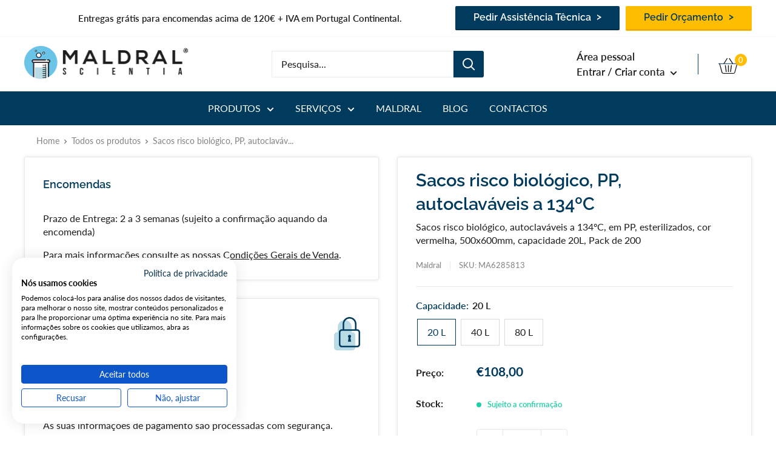

--- FILE ---
content_type: text/html; charset=utf-8
request_url: https://maldral.pt/products/sacos-risco-biologico-pp-autoclavaveis-a-134c
body_size: 33001
content:
<!doctype html>

<html class="no-js" lang="pt-PT">
  <head>
    <meta charset="utf-8">
    <meta name="viewport" content="width=device-width, initial-scale=1.0, height=device-height, minimum-scale=1.0, maximum-scale=5.0">
    <meta name="theme-color" content="#fcbc19">
 <!-- Google Tag Manager -->
<script>(function(w,d,s,l,i){w[l]=w[l]||[];w[l].push({'gtm.start':
new Date().getTime(),event:'gtm.js'});var f=d.getElementsByTagName(s)[0],
j=d.createElement(s),dl=l!='dataLayer'?'&l='+l:'';j.async=true;j.src=
'https://www.googletagmanager.com/gtm.js?id='+i+dl;f.parentNode.insertBefore(j,f);
})(window,document,'script','dataLayer','GTM-M3P2SF9');</script>
<!-- End Google Tag Manager --><title>Sacos Risco Biológico PP autoclaváveis a 134ºC | Loja Online
</title>
    
      <meta name="description" content="Procura sacos risco biológico autoclaváveis a 134ºC ? Compre online Material de Laboratório com a Maldral. Entrega grátis em compras acima 100€+IVA.">
    

    <link rel="canonical" href="https://maldral.pt/products/sacos-risco-biologico-pp-autoclavaveis-a-134c"><link rel="shortcut icon" href="//maldral.pt/cdn/shop/files/fav_96x96.png?v=1620316454" type="image/png"><link rel="preload" as="style" href="//maldral.pt/cdn/shop/t/2/assets/theme.css?v=182437484279237480891695159294">
    <link rel="preload" as="script" href="//maldral.pt/cdn/shop/t/2/assets/theme.min.js?v=182769450730220643941642698864">
    <link rel="preconnect" href="https://cdn.shopify.com">
    <link rel="preconnect" href="https://fonts.shopifycdn.com">
    <link rel="dns-prefetch" href="https://productreviews.shopifycdn.com">
    <link rel="dns-prefetch" href="https://ajax.googleapis.com">
    <link rel="dns-prefetch" href="https://maps.googleapis.com">
    <link rel="dns-prefetch" href="https://maps.gstatic.com">
    <script
  src="https://code.jquery.com/jquery-3.6.0.min.js"
  integrity="sha256-/xUj+3OJU5yExlq6GSYGSHk7tPXikynS7ogEvDej/m4="
  crossorigin="anonymous"></script>
    <!-- Start of HubSpot Embed Code -->
<script type="text/javascript" id="hs-script-loader" async defer src="//js.hs-scripts.com/9449704.js"></script>
<!-- End of HubSpot Embed Code -->

    <meta property="og:type" content="product">
  <meta property="og:title" content="Sacos risco biológico, PP, autoclaváveis a 134ºC"><meta property="product:price:amount" content="108,00">
  <meta property="product:price:currency" content="EUR"><meta property="og:description" content="Procura sacos risco biológico autoclaváveis a 134ºC ? Compre online Material de Laboratório com a Maldral. Entrega grátis em compras acima 100€+IVA."><meta property="og:url" content="https://maldral.pt/products/sacos-risco-biologico-pp-autoclavaveis-a-134c">
<meta property="og:site_name" content="Maldral"><meta name="twitter:card" content="summary"><meta name="twitter:title" content="Sacos risco biológico, PP, autoclaváveis a 134ºC">
  <meta name="twitter:description" content="">
  <meta name="twitter:image" content="https://maldral.pt/cdn/shopifycloud/storefront/assets/no-image-2048-a2addb12_600x600_crop_center.gif">
    <link rel="preload" href="//maldral.pt/cdn/fonts/raleway/raleway_n6.87db7132fdf2b1a000ff834d3753ad5731e10d88.woff2" as="font" type="font/woff2" crossorigin>
<link rel="preload" href="//maldral.pt/cdn/fonts/lato/lato_n4.c3b93d431f0091c8be23185e15c9d1fee1e971c5.woff2" as="font" type="font/woff2" crossorigin>

<style>
  @font-face {
  font-family: Raleway;
  font-weight: 600;
  font-style: normal;
  font-display: swap;
  src: url("//maldral.pt/cdn/fonts/raleway/raleway_n6.87db7132fdf2b1a000ff834d3753ad5731e10d88.woff2") format("woff2"),
       url("//maldral.pt/cdn/fonts/raleway/raleway_n6.ad26493e9aeb22e08a6282f7bed6ea8ab7c3927f.woff") format("woff");
}

  @font-face {
  font-family: Lato;
  font-weight: 400;
  font-style: normal;
  font-display: swap;
  src: url("//maldral.pt/cdn/fonts/lato/lato_n4.c3b93d431f0091c8be23185e15c9d1fee1e971c5.woff2") format("woff2"),
       url("//maldral.pt/cdn/fonts/lato/lato_n4.d5c00c781efb195594fd2fd4ad04f7882949e327.woff") format("woff");
}

@font-face {
  font-family: Lato;
  font-weight: 600;
  font-style: normal;
  font-display: swap;
  src: url("//maldral.pt/cdn/fonts/lato/lato_n6.38d0e3b23b74a60f769c51d1df73fac96c580d59.woff2") format("woff2"),
       url("//maldral.pt/cdn/fonts/lato/lato_n6.3365366161bdcc36a3f97cfbb23954d8c4bf4079.woff") format("woff");
}

@font-face {
  font-family: Raleway;
  font-weight: 600;
  font-style: italic;
  font-display: swap;
  src: url("//maldral.pt/cdn/fonts/raleway/raleway_i6.3ca54d7a36de0718dd80fae3527e1a64a421eeb8.woff2") format("woff2"),
       url("//maldral.pt/cdn/fonts/raleway/raleway_i6.b468b8770307bd25eee5b284ea3424978349afe2.woff") format("woff");
}


  @font-face {
  font-family: Lato;
  font-weight: 700;
  font-style: normal;
  font-display: swap;
  src: url("//maldral.pt/cdn/fonts/lato/lato_n7.900f219bc7337bc57a7a2151983f0a4a4d9d5dcf.woff2") format("woff2"),
       url("//maldral.pt/cdn/fonts/lato/lato_n7.a55c60751adcc35be7c4f8a0313f9698598612ee.woff") format("woff");
}

  @font-face {
  font-family: Lato;
  font-weight: 400;
  font-style: italic;
  font-display: swap;
  src: url("//maldral.pt/cdn/fonts/lato/lato_i4.09c847adc47c2fefc3368f2e241a3712168bc4b6.woff2") format("woff2"),
       url("//maldral.pt/cdn/fonts/lato/lato_i4.3c7d9eb6c1b0a2bf62d892c3ee4582b016d0f30c.woff") format("woff");
}

  @font-face {
  font-family: Lato;
  font-weight: 700;
  font-style: italic;
  font-display: swap;
  src: url("//maldral.pt/cdn/fonts/lato/lato_i7.16ba75868b37083a879b8dd9f2be44e067dfbf92.woff2") format("woff2"),
       url("//maldral.pt/cdn/fonts/lato/lato_i7.4c07c2b3b7e64ab516aa2f2081d2bb0366b9dce8.woff") format("woff");
}


  :root {
    --default-text-font-size : 15px;
    --base-text-font-size    : 16px;
    --heading-font-family    : Raleway, sans-serif;
    --heading-font-weight    : 600;
    --heading-font-style     : normal;
    --text-font-family       : Lato, sans-serif;
    --text-font-weight       : 400;
    --text-font-style        : normal;
    --text-font-bolder-weight: 600;
    --text-link-decoration   : underline;

    --text-color               : #1d1d1b;
    --text-color-rgb           : 29, 29, 27;
    --heading-color            : #003a5c;
    --border-color             : #e8e8e8;
    --border-color-rgb         : 232, 232, 232;
    --form-border-color        : #dbdbdb;
    --accent-color             : #fcbc19;
    --accent-color-rgb         : 252, 188, 25;
    --link-color               : #cb1836;
    --link-color-hover         : #871024;
    --background               : #ffffff;
    --secondary-background     : #ffffff;
    --secondary-background-rgb : 255, 255, 255;
    --accent-background        : rgba(252, 188, 25, 0.08);

    --input-background: #ffffff;

    --error-color       : #cf0e0e;
    --error-background  : rgba(207, 14, 14, 0.07);
    --success-color     : #1dcea6;
    --success-background: rgba(29, 206, 166, 0.11);

    --primary-button-background      : #ffbd00;
    --primary-button-background-rgb  : 255, 189, 0;
    --primary-button-text-color      : #003a5c;
    --secondary-button-background    : #003a5c;
    --secondary-button-background-rgb: 0, 58, 92;
    --secondary-button-text-color    : #ffffff;

    --header-background      : #ffffff;
    --header-text-color      : #ffffff;
    --header-light-text-color: #e8e8e8;
    --header-border-color    : rgba(232, 232, 232, 0.3);
    --header-accent-color    : #ffbd00;

    --footer-background-color:    #003a5c;
    --footer-heading-text-color:  #ffffff;
    --footer-body-text-color:     #ffffff;
    --footer-body-text-color-rgb: 255, 255, 255;
    --footer-accent-color:        #ffbd00;
    --footer-accent-color-rgb:    255, 189, 0;
    --footer-border:              none;
    
    --flickity-arrow-color: #b5b5b5;--product-on-sale-accent           : #c1002b;
    --product-on-sale-accent-rgb       : 193, 0, 43;
    --product-on-sale-color            : #ffffff;
    --product-in-stock-color           : #1dcea6;
    --product-low-stock-color          : #c1002b;
    --product-sold-out-color           : #828282;
    --product-custom-label-1-background: #288dc1;
    --product-custom-label-1-color     : #ffffff;
    --product-custom-label-2-background: #8a44ae;
    --product-custom-label-2-color     : #ffffff;
    --product-review-star-color        : #ffbd00;

    --mobile-container-gutter : 20px;
    --desktop-container-gutter: 40px;
  }
</style>

<script>
  // IE11 does not have support for CSS variables, so we have to polyfill them
  if (!(((window || {}).CSS || {}).supports && window.CSS.supports('(--a: 0)'))) {
    const script = document.createElement('script');
    script.type = 'text/javascript';
    script.src = 'https://cdn.jsdelivr.net/npm/css-vars-ponyfill@2';
    script.onload = function() {
      cssVars({});
    };

    document.getElementsByTagName('head')[0].appendChild(script);
  }
</script>


    <script>window.performance && window.performance.mark && window.performance.mark('shopify.content_for_header.start');</script><meta name="google-site-verification" content="b-2lzaCks_sYlIxVfElcOO6_ueuPlHJRmS1yNOW1EVY">
<meta id="shopify-digital-wallet" name="shopify-digital-wallet" content="/56257020073/digital_wallets/dialog">
<link rel="alternate" type="application/json+oembed" href="https://maldral.pt/products/sacos-risco-biologico-pp-autoclavaveis-a-134c.oembed">
<script async="async" src="/checkouts/internal/preloads.js?locale=pt-PT"></script>
<script id="shopify-features" type="application/json">{"accessToken":"e70d2a5367b2bf528de02ea3938883f2","betas":["rich-media-storefront-analytics"],"domain":"maldral.pt","predictiveSearch":true,"shopId":56257020073,"locale":"pt-pt"}</script>
<script>var Shopify = Shopify || {};
Shopify.shop = "maldral.myshopify.com";
Shopify.locale = "pt-PT";
Shopify.currency = {"active":"EUR","rate":"1.0"};
Shopify.country = "PT";
Shopify.theme = {"name":"Warehouse","id":121961971881,"schema_name":"Warehouse","schema_version":"1.17.0","theme_store_id":871,"role":"main"};
Shopify.theme.handle = "null";
Shopify.theme.style = {"id":null,"handle":null};
Shopify.cdnHost = "maldral.pt/cdn";
Shopify.routes = Shopify.routes || {};
Shopify.routes.root = "/";</script>
<script type="module">!function(o){(o.Shopify=o.Shopify||{}).modules=!0}(window);</script>
<script>!function(o){function n(){var o=[];function n(){o.push(Array.prototype.slice.apply(arguments))}return n.q=o,n}var t=o.Shopify=o.Shopify||{};t.loadFeatures=n(),t.autoloadFeatures=n()}(window);</script>
<script id="shop-js-analytics" type="application/json">{"pageType":"product"}</script>
<script defer="defer" async type="module" src="//maldral.pt/cdn/shopifycloud/shop-js/modules/v2/client.init-shop-cart-sync_CYdFexDA.pt-PT.esm.js"></script>
<script defer="defer" async type="module" src="//maldral.pt/cdn/shopifycloud/shop-js/modules/v2/chunk.common_uloyeNoq.esm.js"></script>
<script defer="defer" async type="module" src="//maldral.pt/cdn/shopifycloud/shop-js/modules/v2/chunk.modal_BseLWsYy.esm.js"></script>
<script type="module">
  await import("//maldral.pt/cdn/shopifycloud/shop-js/modules/v2/client.init-shop-cart-sync_CYdFexDA.pt-PT.esm.js");
await import("//maldral.pt/cdn/shopifycloud/shop-js/modules/v2/chunk.common_uloyeNoq.esm.js");
await import("//maldral.pt/cdn/shopifycloud/shop-js/modules/v2/chunk.modal_BseLWsYy.esm.js");

  window.Shopify.SignInWithShop?.initShopCartSync?.({"fedCMEnabled":true,"windoidEnabled":true});

</script>
<script id="__st">var __st={"a":56257020073,"offset":0,"reqid":"daf31d93-4806-47a7-85ab-9afff238cefc-1769776448","pageurl":"maldral.pt\/products\/sacos-risco-biologico-pp-autoclavaveis-a-134c","u":"16e9b342bb5d","p":"product","rtyp":"product","rid":7460437885097};</script>
<script>window.ShopifyPaypalV4VisibilityTracking = true;</script>
<script id="captcha-bootstrap">!function(){'use strict';const t='contact',e='account',n='new_comment',o=[[t,t],['blogs',n],['comments',n],[t,'customer']],c=[[e,'customer_login'],[e,'guest_login'],[e,'recover_customer_password'],[e,'create_customer']],r=t=>t.map((([t,e])=>`form[action*='/${t}']:not([data-nocaptcha='true']) input[name='form_type'][value='${e}']`)).join(','),a=t=>()=>t?[...document.querySelectorAll(t)].map((t=>t.form)):[];function s(){const t=[...o],e=r(t);return a(e)}const i='password',u='form_key',d=['recaptcha-v3-token','g-recaptcha-response','h-captcha-response',i],f=()=>{try{return window.sessionStorage}catch{return}},m='__shopify_v',_=t=>t.elements[u];function p(t,e,n=!1){try{const o=window.sessionStorage,c=JSON.parse(o.getItem(e)),{data:r}=function(t){const{data:e,action:n}=t;return t[m]||n?{data:e,action:n}:{data:t,action:n}}(c);for(const[e,n]of Object.entries(r))t.elements[e]&&(t.elements[e].value=n);n&&o.removeItem(e)}catch(o){console.error('form repopulation failed',{error:o})}}const l='form_type',E='cptcha';function T(t){t.dataset[E]=!0}const w=window,h=w.document,L='Shopify',v='ce_forms',y='captcha';let A=!1;((t,e)=>{const n=(g='f06e6c50-85a8-45c8-87d0-21a2b65856fe',I='https://cdn.shopify.com/shopifycloud/storefront-forms-hcaptcha/ce_storefront_forms_captcha_hcaptcha.v1.5.2.iife.js',D={infoText:'Protegido por hCaptcha',privacyText:'Privacidade',termsText:'Termos'},(t,e,n)=>{const o=w[L][v],c=o.bindForm;if(c)return c(t,g,e,D).then(n);var r;o.q.push([[t,g,e,D],n]),r=I,A||(h.body.append(Object.assign(h.createElement('script'),{id:'captcha-provider',async:!0,src:r})),A=!0)});var g,I,D;w[L]=w[L]||{},w[L][v]=w[L][v]||{},w[L][v].q=[],w[L][y]=w[L][y]||{},w[L][y].protect=function(t,e){n(t,void 0,e),T(t)},Object.freeze(w[L][y]),function(t,e,n,w,h,L){const[v,y,A,g]=function(t,e,n){const i=e?o:[],u=t?c:[],d=[...i,...u],f=r(d),m=r(i),_=r(d.filter((([t,e])=>n.includes(e))));return[a(f),a(m),a(_),s()]}(w,h,L),I=t=>{const e=t.target;return e instanceof HTMLFormElement?e:e&&e.form},D=t=>v().includes(t);t.addEventListener('submit',(t=>{const e=I(t);if(!e)return;const n=D(e)&&!e.dataset.hcaptchaBound&&!e.dataset.recaptchaBound,o=_(e),c=g().includes(e)&&(!o||!o.value);(n||c)&&t.preventDefault(),c&&!n&&(function(t){try{if(!f())return;!function(t){const e=f();if(!e)return;const n=_(t);if(!n)return;const o=n.value;o&&e.removeItem(o)}(t);const e=Array.from(Array(32),(()=>Math.random().toString(36)[2])).join('');!function(t,e){_(t)||t.append(Object.assign(document.createElement('input'),{type:'hidden',name:u})),t.elements[u].value=e}(t,e),function(t,e){const n=f();if(!n)return;const o=[...t.querySelectorAll(`input[type='${i}']`)].map((({name:t})=>t)),c=[...d,...o],r={};for(const[a,s]of new FormData(t).entries())c.includes(a)||(r[a]=s);n.setItem(e,JSON.stringify({[m]:1,action:t.action,data:r}))}(t,e)}catch(e){console.error('failed to persist form',e)}}(e),e.submit())}));const S=(t,e)=>{t&&!t.dataset[E]&&(n(t,e.some((e=>e===t))),T(t))};for(const o of['focusin','change'])t.addEventListener(o,(t=>{const e=I(t);D(e)&&S(e,y())}));const B=e.get('form_key'),M=e.get(l),P=B&&M;t.addEventListener('DOMContentLoaded',(()=>{const t=y();if(P)for(const e of t)e.elements[l].value===M&&p(e,B);[...new Set([...A(),...v().filter((t=>'true'===t.dataset.shopifyCaptcha))])].forEach((e=>S(e,t)))}))}(h,new URLSearchParams(w.location.search),n,t,e,['guest_login'])})(!0,!0)}();</script>
<script integrity="sha256-4kQ18oKyAcykRKYeNunJcIwy7WH5gtpwJnB7kiuLZ1E=" data-source-attribution="shopify.loadfeatures" defer="defer" src="//maldral.pt/cdn/shopifycloud/storefront/assets/storefront/load_feature-a0a9edcb.js" crossorigin="anonymous"></script>
<script data-source-attribution="shopify.dynamic_checkout.dynamic.init">var Shopify=Shopify||{};Shopify.PaymentButton=Shopify.PaymentButton||{isStorefrontPortableWallets:!0,init:function(){window.Shopify.PaymentButton.init=function(){};var t=document.createElement("script");t.src="https://maldral.pt/cdn/shopifycloud/portable-wallets/latest/portable-wallets.pt-pt.js",t.type="module",document.head.appendChild(t)}};
</script>
<script data-source-attribution="shopify.dynamic_checkout.buyer_consent">
  function portableWalletsHideBuyerConsent(e){var t=document.getElementById("shopify-buyer-consent"),n=document.getElementById("shopify-subscription-policy-button");t&&n&&(t.classList.add("hidden"),t.setAttribute("aria-hidden","true"),n.removeEventListener("click",e))}function portableWalletsShowBuyerConsent(e){var t=document.getElementById("shopify-buyer-consent"),n=document.getElementById("shopify-subscription-policy-button");t&&n&&(t.classList.remove("hidden"),t.removeAttribute("aria-hidden"),n.addEventListener("click",e))}window.Shopify?.PaymentButton&&(window.Shopify.PaymentButton.hideBuyerConsent=portableWalletsHideBuyerConsent,window.Shopify.PaymentButton.showBuyerConsent=portableWalletsShowBuyerConsent);
</script>
<script data-source-attribution="shopify.dynamic_checkout.cart.bootstrap">document.addEventListener("DOMContentLoaded",(function(){function t(){return document.querySelector("shopify-accelerated-checkout-cart, shopify-accelerated-checkout")}if(t())Shopify.PaymentButton.init();else{new MutationObserver((function(e,n){t()&&(Shopify.PaymentButton.init(),n.disconnect())})).observe(document.body,{childList:!0,subtree:!0})}}));
</script>

<script>window.performance && window.performance.mark && window.performance.mark('shopify.content_for_header.end');</script>

    <link rel="stylesheet" href="//maldral.pt/cdn/shop/t/2/assets/theme.css?v=182437484279237480891695159294">

    
  <script type="application/ld+json">
  {
    "@context": "http://schema.org",
    "@type": "Product",
    "offers": [{
          "@type": "Offer",
          "name": "20 L",
          "availability":"https://schema.org/InStock",
          "price": 108.0,
          "priceCurrency": "EUR",
          "priceValidUntil": "2026-02-09","sku": "MA6285813","url": "/products/sacos-risco-biologico-pp-autoclavaveis-a-134c?variant=42112871891113"
        },
{
          "@type": "Offer",
          "name": "40 L",
          "availability":"https://schema.org/InStock",
          "price": 203.0,
          "priceCurrency": "EUR",
          "priceValidUntil": "2026-02-09","sku": "MA6285814","url": "/products/sacos-risco-biologico-pp-autoclavaveis-a-134c?variant=42112871923881"
        },
{
          "@type": "Offer",
          "name": "80 L",
          "availability":"https://schema.org/InStock",
          "price": 188.0,
          "priceCurrency": "EUR",
          "priceValidUntil": "2026-02-09","sku": "MA6285815","url": "/products/sacos-risco-biologico-pp-autoclavaveis-a-134c?variant=42112871956649"
        }
],
    "brand": {
      "name": "Maldral"
    },
    "name": "Sacos risco biológico, PP, autoclaváveis a 134ºC",
    "description": "",
    "category": "",
    "url": "/products/sacos-risco-biologico-pp-autoclavaveis-a-134c",
    "sku": "MA6285813",
    "image": {
      "@type": "ImageObject",
      "url": "https://maldral.pt/cdn/shopifycloud/storefront/assets/no-image-2048-a2addb12_1024x.gif",
      "image": "https://maldral.pt/cdn/shopifycloud/storefront/assets/no-image-2048-a2addb12_1024x.gif",
      "name": null,
      "width": "1024",
      "height": "1024"
    }
  }
  </script>



  <script type="application/ld+json">
  {
    "@context": "http://schema.org",
    "@type": "BreadcrumbList",
  "itemListElement": [{
      "@type": "ListItem",
      "position": 1,
      "name": "Home",
      "item": "https://maldral.pt"
    },{
          "@type": "ListItem",
          "position": 2,
          "name": "Sacos risco biológico, PP, autoclaváveis a 134ºC",
          "item": "https://maldral.pt/products/sacos-risco-biologico-pp-autoclavaveis-a-134c"
        }]
  }
  </script>


<script type="application/ld+json">
{
  "@context": "https://schema.org",
  "@type": "Organization",
  "name": "Maldral Scientia",
  "alternateName": "Maldral",
  "url": "https://maldral.pt/",
  "logo": "//cdn.shopify.com/s/files/1/0562/5702/0073/files/logo_270x@2x.png?v=1618394062",
  "sameAs": [
    "https://www.linkedin.com/company/maldral-scientia-sa/?originalSubdomain=pt",
    "https://www.facebook.com/p/Maldral-Scientia-SA-100063908796331/"
  ]
}
</script>
<script type="application/ld+json">
{
  "@context": "https://schema.org/",
  "@type": "WebSite",
  "name": "Maldral",
  "url": "https://maldral.pt/",
  "potentialAction": {
    "@type": "SearchAction",
    "target": "https://maldral.pt/search?type={search_term_string}",
    "query-input": "required name=search_term_string"
  }
}
</script>
    
    <script>
      // This allows to expose several variables to the global scope, to be used in scripts
      window.theme = {
        pageType: "product",
        cartCount: 0,
        moneyFormat: "€{{amount_with_comma_separator}}",
        moneyWithCurrencyFormat: "€{{amount_with_comma_separator}} EUR",
        showDiscount: true,
        discountMode: "percentage",
        searchMode: "product,article",
        searchUnavailableProducts: "last",
        cartType: "drawer"
      };

      window.routes = {
        rootUrl: "\/",
        rootUrlWithoutSlash: '',
        cartUrl: "\/cart",
        cartAddUrl: "\/cart\/add",
        cartChangeUrl: "\/cart\/change",
        searchUrl: "\/search",
        productRecommendationsUrl: "\/recommendations\/products"
      };

      window.languages = {
        productRegularPrice: "Preço normal",
        productSalePrice: "Preço promocional",
        collectionOnSaleLabel: "Poupe {{savings}}",
        productFormUnavailable: "Não existe",
        productFormAddToCart: "Adicionar ao cesto",
        productFormSoldOut: "Temporariamente indisponível",
        productAdded: "Produtos foram adicionados ao seu cesto",
        productAddedShort: "Adicionado !",
        shippingEstimatorNoResults: "Nenhum método de envio encontrado para o seu endereço.",
        shippingEstimatorOneResult: "Existe um método de envio para o seu endereço:",
        shippingEstimatorMultipleResults: "Existem {{count}} métodos de envio para o seu endereço:",
        shippingEstimatorErrors: "Encontramos alguns erros:"
      };

      window.lazySizesConfig = {
        loadHidden: false,
        hFac: 0.8,
        expFactor: 3,
        customMedia: {
          '--phone': '(max-width: 640px)',
          '--tablet': '(min-width: 641px) and (max-width: 1023px)',
          '--lap': '(min-width: 1024px)'
        }
      };

      document.documentElement.className = document.documentElement.className.replace('no-js', 'js');
    </script><script src="//maldral.pt/cdn/shop/t/2/assets/theme.min.js?v=182769450730220643941642698864" defer></script>
    <script src="//maldral.pt/cdn/shop/t/2/assets/custom.js?v=14473174363677985831746787915" defer></script><script>
        (function () {
          window.onpageshow = function() {
            // We force re-freshing the cart content onpageshow, as most browsers will serve a cache copy when hitting the
            // back button, which cause staled data
            document.documentElement.dispatchEvent(new CustomEvent('cart:refresh', {
              bubbles: true,
              detail: {scrollToTop: false}
            }));
          };
        })();
      </script><script type="application/ld+json">
      {
        "@context": "https://schema.org",
        "@type": "LocalBusiness",
        "name": "https://maldral.pt/",
        "image": "https://cdn.shopify.com/s/files/1/0562/5702/0073/files/logo_270x@2x.png?v=1618394062",
        "@id": "",
        "url": "https://maldral.pt/pages/contactos",
        "telephone": "(+351) 219 409 940",
        "address": {
          "@type": "PostalAddress",
          "streetAddress": "Praça Manuel Joaquim Afonso n.º 4-B",
          "addressLocality": "Sacavém",
          "postalCode": "2685-145",
          "addressCountry": "PT"
        }  
      }
    </script>
    
    <script type="application/ld+json">
    {
      "@context": "https://schema.org",
      "@type": "Organization",
      "name": "Maldral",
      "url": "https://maldral.pt/",
      "logo": "https://cdn.shopify.com/s/files/1/0562/5702/0073/files/logo_270x@2x.png?v=1618394062",
      "contactPoint": {
        "@type": "ContactPoint",
        "telephone": "(+351) 219 409 940",
        "contactType": "customer service",
        "areaServed": "PT",
        "availableLanguage": "Portuguese"
      }
    }
    </script>    
    
  <link href="https://monorail-edge.shopifysvc.com" rel="dns-prefetch">
<script>(function(){if ("sendBeacon" in navigator && "performance" in window) {try {var session_token_from_headers = performance.getEntriesByType('navigation')[0].serverTiming.find(x => x.name == '_s').description;} catch {var session_token_from_headers = undefined;}var session_cookie_matches = document.cookie.match(/_shopify_s=([^;]*)/);var session_token_from_cookie = session_cookie_matches && session_cookie_matches.length === 2 ? session_cookie_matches[1] : "";var session_token = session_token_from_headers || session_token_from_cookie || "";function handle_abandonment_event(e) {var entries = performance.getEntries().filter(function(entry) {return /monorail-edge.shopifysvc.com/.test(entry.name);});if (!window.abandonment_tracked && entries.length === 0) {window.abandonment_tracked = true;var currentMs = Date.now();var navigation_start = performance.timing.navigationStart;var payload = {shop_id: 56257020073,url: window.location.href,navigation_start,duration: currentMs - navigation_start,session_token,page_type: "product"};window.navigator.sendBeacon("https://monorail-edge.shopifysvc.com/v1/produce", JSON.stringify({schema_id: "online_store_buyer_site_abandonment/1.1",payload: payload,metadata: {event_created_at_ms: currentMs,event_sent_at_ms: currentMs}}));}}window.addEventListener('pagehide', handle_abandonment_event);}}());</script>
<script id="web-pixels-manager-setup">(function e(e,d,r,n,o){if(void 0===o&&(o={}),!Boolean(null===(a=null===(i=window.Shopify)||void 0===i?void 0:i.analytics)||void 0===a?void 0:a.replayQueue)){var i,a;window.Shopify=window.Shopify||{};var t=window.Shopify;t.analytics=t.analytics||{};var s=t.analytics;s.replayQueue=[],s.publish=function(e,d,r){return s.replayQueue.push([e,d,r]),!0};try{self.performance.mark("wpm:start")}catch(e){}var l=function(){var e={modern:/Edge?\/(1{2}[4-9]|1[2-9]\d|[2-9]\d{2}|\d{4,})\.\d+(\.\d+|)|Firefox\/(1{2}[4-9]|1[2-9]\d|[2-9]\d{2}|\d{4,})\.\d+(\.\d+|)|Chrom(ium|e)\/(9{2}|\d{3,})\.\d+(\.\d+|)|(Maci|X1{2}).+ Version\/(15\.\d+|(1[6-9]|[2-9]\d|\d{3,})\.\d+)([,.]\d+|)( \(\w+\)|)( Mobile\/\w+|) Safari\/|Chrome.+OPR\/(9{2}|\d{3,})\.\d+\.\d+|(CPU[ +]OS|iPhone[ +]OS|CPU[ +]iPhone|CPU IPhone OS|CPU iPad OS)[ +]+(15[._]\d+|(1[6-9]|[2-9]\d|\d{3,})[._]\d+)([._]\d+|)|Android:?[ /-](13[3-9]|1[4-9]\d|[2-9]\d{2}|\d{4,})(\.\d+|)(\.\d+|)|Android.+Firefox\/(13[5-9]|1[4-9]\d|[2-9]\d{2}|\d{4,})\.\d+(\.\d+|)|Android.+Chrom(ium|e)\/(13[3-9]|1[4-9]\d|[2-9]\d{2}|\d{4,})\.\d+(\.\d+|)|SamsungBrowser\/([2-9]\d|\d{3,})\.\d+/,legacy:/Edge?\/(1[6-9]|[2-9]\d|\d{3,})\.\d+(\.\d+|)|Firefox\/(5[4-9]|[6-9]\d|\d{3,})\.\d+(\.\d+|)|Chrom(ium|e)\/(5[1-9]|[6-9]\d|\d{3,})\.\d+(\.\d+|)([\d.]+$|.*Safari\/(?![\d.]+ Edge\/[\d.]+$))|(Maci|X1{2}).+ Version\/(10\.\d+|(1[1-9]|[2-9]\d|\d{3,})\.\d+)([,.]\d+|)( \(\w+\)|)( Mobile\/\w+|) Safari\/|Chrome.+OPR\/(3[89]|[4-9]\d|\d{3,})\.\d+\.\d+|(CPU[ +]OS|iPhone[ +]OS|CPU[ +]iPhone|CPU IPhone OS|CPU iPad OS)[ +]+(10[._]\d+|(1[1-9]|[2-9]\d|\d{3,})[._]\d+)([._]\d+|)|Android:?[ /-](13[3-9]|1[4-9]\d|[2-9]\d{2}|\d{4,})(\.\d+|)(\.\d+|)|Mobile Safari.+OPR\/([89]\d|\d{3,})\.\d+\.\d+|Android.+Firefox\/(13[5-9]|1[4-9]\d|[2-9]\d{2}|\d{4,})\.\d+(\.\d+|)|Android.+Chrom(ium|e)\/(13[3-9]|1[4-9]\d|[2-9]\d{2}|\d{4,})\.\d+(\.\d+|)|Android.+(UC? ?Browser|UCWEB|U3)[ /]?(15\.([5-9]|\d{2,})|(1[6-9]|[2-9]\d|\d{3,})\.\d+)\.\d+|SamsungBrowser\/(5\.\d+|([6-9]|\d{2,})\.\d+)|Android.+MQ{2}Browser\/(14(\.(9|\d{2,})|)|(1[5-9]|[2-9]\d|\d{3,})(\.\d+|))(\.\d+|)|K[Aa][Ii]OS\/(3\.\d+|([4-9]|\d{2,})\.\d+)(\.\d+|)/},d=e.modern,r=e.legacy,n=navigator.userAgent;return n.match(d)?"modern":n.match(r)?"legacy":"unknown"}(),u="modern"===l?"modern":"legacy",c=(null!=n?n:{modern:"",legacy:""})[u],f=function(e){return[e.baseUrl,"/wpm","/b",e.hashVersion,"modern"===e.buildTarget?"m":"l",".js"].join("")}({baseUrl:d,hashVersion:r,buildTarget:u}),m=function(e){var d=e.version,r=e.bundleTarget,n=e.surface,o=e.pageUrl,i=e.monorailEndpoint;return{emit:function(e){var a=e.status,t=e.errorMsg,s=(new Date).getTime(),l=JSON.stringify({metadata:{event_sent_at_ms:s},events:[{schema_id:"web_pixels_manager_load/3.1",payload:{version:d,bundle_target:r,page_url:o,status:a,surface:n,error_msg:t},metadata:{event_created_at_ms:s}}]});if(!i)return console&&console.warn&&console.warn("[Web Pixels Manager] No Monorail endpoint provided, skipping logging."),!1;try{return self.navigator.sendBeacon.bind(self.navigator)(i,l)}catch(e){}var u=new XMLHttpRequest;try{return u.open("POST",i,!0),u.setRequestHeader("Content-Type","text/plain"),u.send(l),!0}catch(e){return console&&console.warn&&console.warn("[Web Pixels Manager] Got an unhandled error while logging to Monorail."),!1}}}}({version:r,bundleTarget:l,surface:e.surface,pageUrl:self.location.href,monorailEndpoint:e.monorailEndpoint});try{o.browserTarget=l,function(e){var d=e.src,r=e.async,n=void 0===r||r,o=e.onload,i=e.onerror,a=e.sri,t=e.scriptDataAttributes,s=void 0===t?{}:t,l=document.createElement("script"),u=document.querySelector("head"),c=document.querySelector("body");if(l.async=n,l.src=d,a&&(l.integrity=a,l.crossOrigin="anonymous"),s)for(var f in s)if(Object.prototype.hasOwnProperty.call(s,f))try{l.dataset[f]=s[f]}catch(e){}if(o&&l.addEventListener("load",o),i&&l.addEventListener("error",i),u)u.appendChild(l);else{if(!c)throw new Error("Did not find a head or body element to append the script");c.appendChild(l)}}({src:f,async:!0,onload:function(){if(!function(){var e,d;return Boolean(null===(d=null===(e=window.Shopify)||void 0===e?void 0:e.analytics)||void 0===d?void 0:d.initialized)}()){var d=window.webPixelsManager.init(e)||void 0;if(d){var r=window.Shopify.analytics;r.replayQueue.forEach((function(e){var r=e[0],n=e[1],o=e[2];d.publishCustomEvent(r,n,o)})),r.replayQueue=[],r.publish=d.publishCustomEvent,r.visitor=d.visitor,r.initialized=!0}}},onerror:function(){return m.emit({status:"failed",errorMsg:"".concat(f," has failed to load")})},sri:function(e){var d=/^sha384-[A-Za-z0-9+/=]+$/;return"string"==typeof e&&d.test(e)}(c)?c:"",scriptDataAttributes:o}),m.emit({status:"loading"})}catch(e){m.emit({status:"failed",errorMsg:(null==e?void 0:e.message)||"Unknown error"})}}})({shopId: 56257020073,storefrontBaseUrl: "https://maldral.pt",extensionsBaseUrl: "https://extensions.shopifycdn.com/cdn/shopifycloud/web-pixels-manager",monorailEndpoint: "https://monorail-edge.shopifysvc.com/unstable/produce_batch",surface: "storefront-renderer",enabledBetaFlags: ["2dca8a86"],webPixelsConfigList: [{"id":"1078395215","configuration":"{\"config\":\"{\\\"pixel_id\\\":\\\"G-NH76K9TVW4\\\",\\\"target_country\\\":\\\"PT\\\",\\\"gtag_events\\\":[{\\\"type\\\":\\\"begin_checkout\\\",\\\"action_label\\\":[\\\"G-NH76K9TVW4\\\",\\\"AW-1040340275\\\/9ZQvCMaiutIBELOqifAD\\\"]},{\\\"type\\\":\\\"search\\\",\\\"action_label\\\":[\\\"G-NH76K9TVW4\\\",\\\"AW-1040340275\\\/GEn2CMmiutIBELOqifAD\\\"]},{\\\"type\\\":\\\"view_item\\\",\\\"action_label\\\":[\\\"G-NH76K9TVW4\\\",\\\"AW-1040340275\\\/LqXdCMCiutIBELOqifAD\\\",\\\"MC-EYQKJ5D3RN\\\"]},{\\\"type\\\":\\\"purchase\\\",\\\"action_label\\\":[\\\"G-NH76K9TVW4\\\",\\\"AW-1040340275\\\/TlRcCL2iutIBELOqifAD\\\",\\\"MC-EYQKJ5D3RN\\\"]},{\\\"type\\\":\\\"page_view\\\",\\\"action_label\\\":[\\\"G-NH76K9TVW4\\\",\\\"AW-1040340275\\\/VFiYCLqiutIBELOqifAD\\\",\\\"MC-EYQKJ5D3RN\\\"]},{\\\"type\\\":\\\"add_payment_info\\\",\\\"action_label\\\":[\\\"G-NH76K9TVW4\\\",\\\"AW-1040340275\\\/_SqwCMyiutIBELOqifAD\\\"]},{\\\"type\\\":\\\"add_to_cart\\\",\\\"action_label\\\":[\\\"G-NH76K9TVW4\\\",\\\"AW-1040340275\\\/58STCMOiutIBELOqifAD\\\"]}],\\\"enable_monitoring_mode\\\":false}\"}","eventPayloadVersion":"v1","runtimeContext":"OPEN","scriptVersion":"b2a88bafab3e21179ed38636efcd8a93","type":"APP","apiClientId":1780363,"privacyPurposes":[],"dataSharingAdjustments":{"protectedCustomerApprovalScopes":["read_customer_address","read_customer_email","read_customer_name","read_customer_personal_data","read_customer_phone"]}},{"id":"shopify-app-pixel","configuration":"{}","eventPayloadVersion":"v1","runtimeContext":"STRICT","scriptVersion":"0450","apiClientId":"shopify-pixel","type":"APP","privacyPurposes":["ANALYTICS","MARKETING"]},{"id":"shopify-custom-pixel","eventPayloadVersion":"v1","runtimeContext":"LAX","scriptVersion":"0450","apiClientId":"shopify-pixel","type":"CUSTOM","privacyPurposes":["ANALYTICS","MARKETING"]}],isMerchantRequest: false,initData: {"shop":{"name":"Maldral","paymentSettings":{"currencyCode":"EUR"},"myshopifyDomain":"maldral.myshopify.com","countryCode":"PT","storefrontUrl":"https:\/\/maldral.pt"},"customer":null,"cart":null,"checkout":null,"productVariants":[{"price":{"amount":108.0,"currencyCode":"EUR"},"product":{"title":"Sacos risco biológico, PP, autoclaváveis a 134ºC","vendor":"Maldral","id":"7460437885097","untranslatedTitle":"Sacos risco biológico, PP, autoclaváveis a 134ºC","url":"\/products\/sacos-risco-biologico-pp-autoclavaveis-a-134c","type":""},"id":"42112871891113","image":null,"sku":"MA6285813","title":"20 L","untranslatedTitle":"20 L"},{"price":{"amount":203.0,"currencyCode":"EUR"},"product":{"title":"Sacos risco biológico, PP, autoclaváveis a 134ºC","vendor":"Maldral","id":"7460437885097","untranslatedTitle":"Sacos risco biológico, PP, autoclaváveis a 134ºC","url":"\/products\/sacos-risco-biologico-pp-autoclavaveis-a-134c","type":""},"id":"42112871923881","image":null,"sku":"MA6285814","title":"40 L","untranslatedTitle":"40 L"},{"price":{"amount":188.0,"currencyCode":"EUR"},"product":{"title":"Sacos risco biológico, PP, autoclaváveis a 134ºC","vendor":"Maldral","id":"7460437885097","untranslatedTitle":"Sacos risco biológico, PP, autoclaváveis a 134ºC","url":"\/products\/sacos-risco-biologico-pp-autoclavaveis-a-134c","type":""},"id":"42112871956649","image":null,"sku":"MA6285815","title":"80 L","untranslatedTitle":"80 L"}],"purchasingCompany":null},},"https://maldral.pt/cdn","1d2a099fw23dfb22ep557258f5m7a2edbae",{"modern":"","legacy":""},{"shopId":"56257020073","storefrontBaseUrl":"https:\/\/maldral.pt","extensionBaseUrl":"https:\/\/extensions.shopifycdn.com\/cdn\/shopifycloud\/web-pixels-manager","surface":"storefront-renderer","enabledBetaFlags":"[\"2dca8a86\"]","isMerchantRequest":"false","hashVersion":"1d2a099fw23dfb22ep557258f5m7a2edbae","publish":"custom","events":"[[\"page_viewed\",{}],[\"product_viewed\",{\"productVariant\":{\"price\":{\"amount\":108.0,\"currencyCode\":\"EUR\"},\"product\":{\"title\":\"Sacos risco biológico, PP, autoclaváveis a 134ºC\",\"vendor\":\"Maldral\",\"id\":\"7460437885097\",\"untranslatedTitle\":\"Sacos risco biológico, PP, autoclaváveis a 134ºC\",\"url\":\"\/products\/sacos-risco-biologico-pp-autoclavaveis-a-134c\",\"type\":\"\"},\"id\":\"42112871891113\",\"image\":null,\"sku\":\"MA6285813\",\"title\":\"20 L\",\"untranslatedTitle\":\"20 L\"}}]]"});</script><script>
  window.ShopifyAnalytics = window.ShopifyAnalytics || {};
  window.ShopifyAnalytics.meta = window.ShopifyAnalytics.meta || {};
  window.ShopifyAnalytics.meta.currency = 'EUR';
  var meta = {"product":{"id":7460437885097,"gid":"gid:\/\/shopify\/Product\/7460437885097","vendor":"Maldral","type":"","handle":"sacos-risco-biologico-pp-autoclavaveis-a-134c","variants":[{"id":42112871891113,"price":10800,"name":"Sacos risco biológico, PP, autoclaváveis a 134ºC - 20 L","public_title":"20 L","sku":"MA6285813"},{"id":42112871923881,"price":20300,"name":"Sacos risco biológico, PP, autoclaváveis a 134ºC - 40 L","public_title":"40 L","sku":"MA6285814"},{"id":42112871956649,"price":18800,"name":"Sacos risco biológico, PP, autoclaváveis a 134ºC - 80 L","public_title":"80 L","sku":"MA6285815"}],"remote":false},"page":{"pageType":"product","resourceType":"product","resourceId":7460437885097,"requestId":"daf31d93-4806-47a7-85ab-9afff238cefc-1769776448"}};
  for (var attr in meta) {
    window.ShopifyAnalytics.meta[attr] = meta[attr];
  }
</script>
<script class="analytics">
  (function () {
    var customDocumentWrite = function(content) {
      var jquery = null;

      if (window.jQuery) {
        jquery = window.jQuery;
      } else if (window.Checkout && window.Checkout.$) {
        jquery = window.Checkout.$;
      }

      if (jquery) {
        jquery('body').append(content);
      }
    };

    var hasLoggedConversion = function(token) {
      if (token) {
        return document.cookie.indexOf('loggedConversion=' + token) !== -1;
      }
      return false;
    }

    var setCookieIfConversion = function(token) {
      if (token) {
        var twoMonthsFromNow = new Date(Date.now());
        twoMonthsFromNow.setMonth(twoMonthsFromNow.getMonth() + 2);

        document.cookie = 'loggedConversion=' + token + '; expires=' + twoMonthsFromNow;
      }
    }

    var trekkie = window.ShopifyAnalytics.lib = window.trekkie = window.trekkie || [];
    if (trekkie.integrations) {
      return;
    }
    trekkie.methods = [
      'identify',
      'page',
      'ready',
      'track',
      'trackForm',
      'trackLink'
    ];
    trekkie.factory = function(method) {
      return function() {
        var args = Array.prototype.slice.call(arguments);
        args.unshift(method);
        trekkie.push(args);
        return trekkie;
      };
    };
    for (var i = 0; i < trekkie.methods.length; i++) {
      var key = trekkie.methods[i];
      trekkie[key] = trekkie.factory(key);
    }
    trekkie.load = function(config) {
      trekkie.config = config || {};
      trekkie.config.initialDocumentCookie = document.cookie;
      var first = document.getElementsByTagName('script')[0];
      var script = document.createElement('script');
      script.type = 'text/javascript';
      script.onerror = function(e) {
        var scriptFallback = document.createElement('script');
        scriptFallback.type = 'text/javascript';
        scriptFallback.onerror = function(error) {
                var Monorail = {
      produce: function produce(monorailDomain, schemaId, payload) {
        var currentMs = new Date().getTime();
        var event = {
          schema_id: schemaId,
          payload: payload,
          metadata: {
            event_created_at_ms: currentMs,
            event_sent_at_ms: currentMs
          }
        };
        return Monorail.sendRequest("https://" + monorailDomain + "/v1/produce", JSON.stringify(event));
      },
      sendRequest: function sendRequest(endpointUrl, payload) {
        // Try the sendBeacon API
        if (window && window.navigator && typeof window.navigator.sendBeacon === 'function' && typeof window.Blob === 'function' && !Monorail.isIos12()) {
          var blobData = new window.Blob([payload], {
            type: 'text/plain'
          });

          if (window.navigator.sendBeacon(endpointUrl, blobData)) {
            return true;
          } // sendBeacon was not successful

        } // XHR beacon

        var xhr = new XMLHttpRequest();

        try {
          xhr.open('POST', endpointUrl);
          xhr.setRequestHeader('Content-Type', 'text/plain');
          xhr.send(payload);
        } catch (e) {
          console.log(e);
        }

        return false;
      },
      isIos12: function isIos12() {
        return window.navigator.userAgent.lastIndexOf('iPhone; CPU iPhone OS 12_') !== -1 || window.navigator.userAgent.lastIndexOf('iPad; CPU OS 12_') !== -1;
      }
    };
    Monorail.produce('monorail-edge.shopifysvc.com',
      'trekkie_storefront_load_errors/1.1',
      {shop_id: 56257020073,
      theme_id: 121961971881,
      app_name: "storefront",
      context_url: window.location.href,
      source_url: "//maldral.pt/cdn/s/trekkie.storefront.c59ea00e0474b293ae6629561379568a2d7c4bba.min.js"});

        };
        scriptFallback.async = true;
        scriptFallback.src = '//maldral.pt/cdn/s/trekkie.storefront.c59ea00e0474b293ae6629561379568a2d7c4bba.min.js';
        first.parentNode.insertBefore(scriptFallback, first);
      };
      script.async = true;
      script.src = '//maldral.pt/cdn/s/trekkie.storefront.c59ea00e0474b293ae6629561379568a2d7c4bba.min.js';
      first.parentNode.insertBefore(script, first);
    };
    trekkie.load(
      {"Trekkie":{"appName":"storefront","development":false,"defaultAttributes":{"shopId":56257020073,"isMerchantRequest":null,"themeId":121961971881,"themeCityHash":"6053414238592903396","contentLanguage":"pt-PT","currency":"EUR","eventMetadataId":"3ac47436-10dd-4c67-9943-92e07488b022"},"isServerSideCookieWritingEnabled":true,"monorailRegion":"shop_domain","enabledBetaFlags":["65f19447","b5387b81"]},"Session Attribution":{},"S2S":{"facebookCapiEnabled":false,"source":"trekkie-storefront-renderer","apiClientId":580111}}
    );

    var loaded = false;
    trekkie.ready(function() {
      if (loaded) return;
      loaded = true;

      window.ShopifyAnalytics.lib = window.trekkie;

      var originalDocumentWrite = document.write;
      document.write = customDocumentWrite;
      try { window.ShopifyAnalytics.merchantGoogleAnalytics.call(this); } catch(error) {};
      document.write = originalDocumentWrite;

      window.ShopifyAnalytics.lib.page(null,{"pageType":"product","resourceType":"product","resourceId":7460437885097,"requestId":"daf31d93-4806-47a7-85ab-9afff238cefc-1769776448","shopifyEmitted":true});

      var match = window.location.pathname.match(/checkouts\/(.+)\/(thank_you|post_purchase)/)
      var token = match? match[1]: undefined;
      if (!hasLoggedConversion(token)) {
        setCookieIfConversion(token);
        window.ShopifyAnalytics.lib.track("Viewed Product",{"currency":"EUR","variantId":42112871891113,"productId":7460437885097,"productGid":"gid:\/\/shopify\/Product\/7460437885097","name":"Sacos risco biológico, PP, autoclaváveis a 134ºC - 20 L","price":"108.00","sku":"MA6285813","brand":"Maldral","variant":"20 L","category":"","nonInteraction":true,"remote":false},undefined,undefined,{"shopifyEmitted":true});
      window.ShopifyAnalytics.lib.track("monorail:\/\/trekkie_storefront_viewed_product\/1.1",{"currency":"EUR","variantId":42112871891113,"productId":7460437885097,"productGid":"gid:\/\/shopify\/Product\/7460437885097","name":"Sacos risco biológico, PP, autoclaváveis a 134ºC - 20 L","price":"108.00","sku":"MA6285813","brand":"Maldral","variant":"20 L","category":"","nonInteraction":true,"remote":false,"referer":"https:\/\/maldral.pt\/products\/sacos-risco-biologico-pp-autoclavaveis-a-134c"});
      }
    });


        var eventsListenerScript = document.createElement('script');
        eventsListenerScript.async = true;
        eventsListenerScript.src = "//maldral.pt/cdn/shopifycloud/storefront/assets/shop_events_listener-3da45d37.js";
        document.getElementsByTagName('head')[0].appendChild(eventsListenerScript);

})();</script>
  <script>
  if (!window.ga || (window.ga && typeof window.ga !== 'function')) {
    window.ga = function ga() {
      (window.ga.q = window.ga.q || []).push(arguments);
      if (window.Shopify && window.Shopify.analytics && typeof window.Shopify.analytics.publish === 'function') {
        window.Shopify.analytics.publish("ga_stub_called", {}, {sendTo: "google_osp_migration"});
      }
      console.error("Shopify's Google Analytics stub called with:", Array.from(arguments), "\nSee https://help.shopify.com/manual/promoting-marketing/pixels/pixel-migration#google for more information.");
    };
    if (window.Shopify && window.Shopify.analytics && typeof window.Shopify.analytics.publish === 'function') {
      window.Shopify.analytics.publish("ga_stub_initialized", {}, {sendTo: "google_osp_migration"});
    }
  }
</script>
<script
  defer
  src="https://maldral.pt/cdn/shopifycloud/perf-kit/shopify-perf-kit-3.1.0.min.js"
  data-application="storefront-renderer"
  data-shop-id="56257020073"
  data-render-region="gcp-us-east1"
  data-page-type="product"
  data-theme-instance-id="121961971881"
  data-theme-name="Warehouse"
  data-theme-version="1.17.0"
  data-monorail-region="shop_domain"
  data-resource-timing-sampling-rate="10"
  data-shs="true"
  data-shs-beacon="true"
  data-shs-export-with-fetch="true"
  data-shs-logs-sample-rate="1"
  data-shs-beacon-endpoint="https://maldral.pt/api/collect"
></script>
</head>

  <body class="warehouse--v1 features--animate-zoom template-product " data-instant-intensity="viewport">
<!-- Google Tag Manager (noscript) -->
<noscript><iframe src="https://www.googletagmanager.com/ns.html?id=GTM-M3P2SF9"
height="0" width="0" style="display:none;visibility:hidden"></iframe></noscript>
<!-- End Google Tag Manager (noscript) -->
    
    <a href="#main" class="visually-hidden skip-to-content">Avançar para o conteúdo</a>
    <span class="loading-bar"></span>

    <div id="shopify-section-announcement-bar" class="shopify-section"><section data-section-id="announcement-bar" data-section-type="announcement-bar" data-section-settings='{
    "showNewsletter": false
  }'><div class="announcement-bar">
      <div class="container">
        <div class="announcement-bar__inner"><!--a href="https://pages.maldral.pt/pedido-orcamento" class="announcement-bar__content announcement-bar__content--center">
              Entregas grátis para encomendas acima de 120€ + IVA em Portugal Continental.
          </a-->
          <p class="announcement-bar__content announcement-bar__content--center">Entregas grátis para encomendas acima de 120€ + IVA em Portugal Continental.</p>
          <a class="announcement-bar__button announcement-bar__button_yellow hidden-phone button" href="https://pages.maldral.pt/pedido-assistencia-tecnica">
              Pedir Assistência Têcnica
            </a> 
          
          <a class="announcement-bar__button hidden-phone button" href="https://pages.maldral.pt/pedido-orcamento">
              Pedir Orçamento
            </a></div>
      </div>
    </div>
  </section>

  <style>
    .announcement-bar {
      background: #ffffff;
      color: #1d1d1b;
    }
  </style>

  <script>document.documentElement.style.removeProperty('--announcement-bar-button-width');document.documentElement.style.setProperty('--announcement-bar-height', document.getElementById('shopify-section-announcement-bar').clientHeight + 'px');
  </script></div>
<div id="shopify-section-popups" class="shopify-section"><div data-section-id="popups" data-section-type="popups"></div>

</div>
<div id="shopify-section-header" class="shopify-section shopify-section__header"><section data-section-id="header" data-section-type="header" data-section-settings='{
  "navigationLayout": "inline",
  "desktopOpenTrigger": "hover",
  "useStickyHeader": true
}'>
  <header class="header header--inline " role="banner">
    <div class="container">
      <div class="header__inner"><nav class="header__mobile-nav hidden-lap-and-up">
            <button class="header__mobile-nav-toggle icon-state touch-area" data-action="toggle-menu" aria-expanded="false" aria-haspopup="true" aria-controls="mobile-menu" aria-label="Abrir menu">
              <span class="icon-state__primary"><svg focusable="false" class="icon icon--hamburger-mobile" viewBox="0 0 20 16" role="presentation">
      <path d="M0 14h20v2H0v-2zM0 0h20v2H0V0zm0 7h20v2H0V7z" fill="currentColor" fill-rule="evenodd"></path>
    </svg></span>
              <span class="icon-state__secondary"><svg focusable="false" class="icon icon--close" viewBox="0 0 19 19" role="presentation">
      <path d="M9.1923882 8.39339828l7.7781745-7.7781746 1.4142136 1.41421357-7.7781746 7.77817459 7.7781746 7.77817456L16.9705627 19l-7.7781745-7.7781746L1.41421356 19 0 17.5857864l7.7781746-7.77817456L0 2.02943725 1.41421356.61522369 9.1923882 8.39339828z" fill="currentColor" fill-rule="evenodd"></path>
    </svg></span>
            </button><div id="mobile-menu" class="mobile-menu" aria-hidden="true"><svg focusable="false" class="icon icon--nav-triangle-borderless" viewBox="0 0 20 9" role="presentation">
      <path d="M.47108938 9c.2694725-.26871321.57077721-.56867841.90388257-.89986354C3.12384116 6.36134886 5.74788116 3.76338565 9.2467995.30653888c.4145057-.4095171 1.0844277-.40860098 1.4977971.00205122L19.4935156 9H.47108938z" fill="#ffffff"></path>
    </svg><div class="mobile-menu__inner">
    <div class="mobile-menu__panel">
      <div class="mobile-menu__section">
        <ul class="mobile-menu__nav" data-type="menu" role="list"><li class="mobile-menu__nav-item"><button class="mobile-menu__nav-link" data-type="menuitem" aria-haspopup="true" aria-expanded="false" aria-controls="mobile-panel-0" data-action="open-panel">Produtos<svg focusable="false" class="icon icon--arrow-right" viewBox="0 0 8 12" role="presentation">
      <path stroke="currentColor" stroke-width="2" d="M2 2l4 4-4 4" fill="none" stroke-linecap="square"></path>
    </svg></button></li><li class="mobile-menu__nav-item"><button class="mobile-menu__nav-link" data-type="menuitem" aria-haspopup="true" aria-expanded="false" aria-controls="mobile-panel-1" data-action="open-panel">Serviços<svg focusable="false" class="icon icon--arrow-right" viewBox="0 0 8 12" role="presentation">
      <path stroke="currentColor" stroke-width="2" d="M2 2l4 4-4 4" fill="none" stroke-linecap="square"></path>
    </svg></button></li><li class="mobile-menu__nav-item"><a href="/pages/sobre-a-maldral" class="mobile-menu__nav-link" data-type="menuitem">Maldral</a></li><li class="mobile-menu__nav-item"><a href="https://blog.maldral.pt/" class="mobile-menu__nav-link" data-type="menuitem">Blog</a></li><li class="mobile-menu__nav-item"><a href="/pages/contactos" class="mobile-menu__nav-link" data-type="menuitem">Contactos</a></li></ul>
      </div></div><div id="mobile-panel-0" class="mobile-menu__panel is-nested">
          <div class="mobile-menu__section is-sticky">
            <button class="mobile-menu__back-button" data-action="close-panel"><svg focusable="false" class="icon icon--arrow-left" viewBox="0 0 8 12" role="presentation">
      <path stroke="currentColor" stroke-width="2" d="M6 10L2 6l4-4" fill="none" stroke-linecap="square"></path>
    </svg> Voltar</button>
          </div>

          <div class="mobile-menu__section"><div class="mobile-menu__nav-list"><div class="mobile-menu__nav-list-item"><button class="mobile-menu__nav-list-toggle text--strong" aria-controls="mobile-list-0" aria-expanded="false" data-action="toggle-collapsible" data-close-siblings="false">Material de Laboratório<svg focusable="false" class="icon icon--arrow-bottom" viewBox="0 0 12 8" role="presentation">
      <path stroke="currentColor" stroke-width="2" d="M10 2L6 6 2 2" fill="none" stroke-linecap="square"></path>
    </svg>
                      </button>

                      <div id="mobile-list-0" class="mobile-menu__nav-collapsible">
                        <div class="mobile-menu__nav-collapsible-content">
                          <ul class="mobile-menu__nav" data-type="menu" role="list"><li class="mobile-menu__nav-item">
                                <a href="/collections/agitacao-vibracao-e-mistura" class="mobile-menu__nav-link" data-type="menuitem">Agitação, Vibração e Mistura</a>
                              </li><li class="mobile-menu__nav-item">
                                <a href="/collections/analise-ambiente-solo-agua-e-alimentos" class="mobile-menu__nav-link" data-type="menuitem">Análise Ambiente, Solo, Água e Alimentos</a>
                              </li><li class="mobile-menu__nav-item">
                                <a href="/collections/aquecimento-e-refrigeracao" class="mobile-menu__nav-link" data-type="menuitem">Aquecimento e Refrigeração</a>
                              </li><li class="mobile-menu__nav-item">
                                <a href="/collections/ciencias-da-vida-e-microbiologia" class="mobile-menu__nav-link" data-type="menuitem">Ciências da Vida e Microbiologia</a>
                              </li><li class="mobile-menu__nav-item">
                                <a href="/collections/consumiveis-de-laboratorio-1" class="mobile-menu__nav-link" data-type="menuitem">Consumíveis de Laboratório</a>
                              </li><li class="mobile-menu__nav-item">
                                <a href="/collections/cromatografia" class="mobile-menu__nav-link" data-type="menuitem">Cromatografia</a>
                              </li><li class="mobile-menu__nav-item">
                                <a href="/collections/destilacao-separacao-e-filtracao" class="mobile-menu__nav-link" data-type="menuitem">Destilação Separação e Filtração</a>
                              </li><li class="mobile-menu__nav-item">
                                <a href="/collections/limpeza-e-esterilizacao" class="mobile-menu__nav-link" data-type="menuitem">Limpeza e Esterilização</a>
                              </li></ul>
                        </div>
                      </div></div><div class="mobile-menu__nav-list-item"><button class="mobile-menu__nav-list-toggle text--strong" aria-controls="mobile-list-1" aria-expanded="false" data-action="toggle-collapsible" data-close-siblings="false">Outros Materiais de Laboratório<svg focusable="false" class="icon icon--arrow-bottom" viewBox="0 0 12 8" role="presentation">
      <path stroke="currentColor" stroke-width="2" d="M10 2L6 6 2 2" fill="none" stroke-linecap="square"></path>
    </svg>
                      </button>

                      <div id="mobile-list-1" class="mobile-menu__nav-collapsible">
                        <div class="mobile-menu__nav-collapsible-content">
                          <ul class="mobile-menu__nav" data-type="menu" role="list"><li class="mobile-menu__nav-item">
                                <a href="/collections/manipulacao-de-liquidos" class="mobile-menu__nav-link" data-type="menuitem">Manipulação de Líquidos</a>
                              </li><li class="mobile-menu__nav-item">
                                <a href="/collections/medicoes-analiticas" class="mobile-menu__nav-link" data-type="menuitem">Medições Analíticas</a>
                              </li><li class="mobile-menu__nav-item">
                                <a href="/collections/microscopios-e-instrumentos-opticos" class="mobile-menu__nav-link" data-type="menuitem">Microscópios e Instrumentos Ópticos</a>
                              </li><li class="mobile-menu__nav-item">
                                <a href="/collections/preparacao-de-amostras" class="mobile-menu__nav-link" data-type="menuitem">Preparação de Amostras</a>
                              </li><li class="mobile-menu__nav-item">
                                <a href="/collections/seguranca" class="mobile-menu__nav-link" data-type="menuitem">Segurança</a>
                              </li><li class="mobile-menu__nav-item">
                                <a href="/collections/tecnologia-de-vacuo" class="mobile-menu__nav-link" data-type="menuitem">Tecnologia de Vácuo</a>
                              </li><li class="mobile-menu__nav-item">
                                <a href="/collections/oportunidades" class="mobile-menu__nav-link" data-type="menuitem">Oportunidades</a>
                              </li></ul>
                        </div>
                      </div></div><div class="mobile-menu__nav-list-item"><button class="mobile-menu__nav-list-toggle text--strong" aria-controls="mobile-list-2" aria-expanded="false" data-action="toggle-collapsible" data-close-siblings="false">Kits RUO LC-MS/MS<svg focusable="false" class="icon icon--arrow-bottom" viewBox="0 0 12 8" role="presentation">
      <path stroke="currentColor" stroke-width="2" d="M10 2L6 6 2 2" fill="none" stroke-linecap="square"></path>
    </svg>
                      </button>

                      <div id="mobile-list-2" class="mobile-menu__nav-collapsible">
                        <div class="mobile-menu__nav-collapsible-content">
                          <ul class="mobile-menu__nav" data-type="menu" role="list"><li class="mobile-menu__nav-item">
                                <a href="/collections/monitorizacao" class="mobile-menu__nav-link" data-type="menuitem">Monitorização</a>
                              </li><li class="mobile-menu__nav-item">
                                <a href="/collections/rastreio" class="mobile-menu__nav-link" data-type="menuitem">Rastreio</a>
                              </li><li class="mobile-menu__nav-item">
                                <a href="/collections/kits-ivd-lc-ms-ms" class="mobile-menu__nav-link" data-type="menuitem">Kits IVD LC-MS/MS</a>
                              </li><li class="mobile-menu__nav-item">
                                <a href="#" class="mobile-menu__nav-link" data-type="menuitem">Monitorização (brevemente)</a>
                              </li><li class="mobile-menu__nav-item">
                                <a href="#" class="mobile-menu__nav-link" data-type="menuitem">Rastreio (brevemente)</a>
                              </li></ul>
                        </div>
                      </div></div></div></div>
        </div><div id="mobile-panel-1" class="mobile-menu__panel is-nested">
          <div class="mobile-menu__section is-sticky">
            <button class="mobile-menu__back-button" data-action="close-panel"><svg focusable="false" class="icon icon--arrow-left" viewBox="0 0 8 12" role="presentation">
      <path stroke="currentColor" stroke-width="2" d="M6 10L2 6l4-4" fill="none" stroke-linecap="square"></path>
    </svg> Voltar</button>
          </div>

          <div class="mobile-menu__section"><div class="mobile-menu__nav-list"><div class="mobile-menu__nav-list-item"><button class="mobile-menu__nav-list-toggle text--strong" aria-controls="mobile-list-3" aria-expanded="false" data-action="toggle-collapsible" data-close-siblings="false">Analíticos<svg focusable="false" class="icon icon--arrow-bottom" viewBox="0 0 12 8" role="presentation">
      <path stroke="currentColor" stroke-width="2" d="M10 2L6 6 2 2" fill="none" stroke-linecap="square"></path>
    </svg>
                      </button>

                      <div id="mobile-list-3" class="mobile-menu__nav-collapsible">
                        <div class="mobile-menu__nav-collapsible-content">
                          <ul class="mobile-menu__nav" data-type="menu" role="list"><li class="mobile-menu__nav-item">
                                <a href="https://pages.maldral.pt/pedido-assistencia-tecnica" class="mobile-menu__nav-link" data-type="menuitem">Suporte Analítico</a>
                              </li><li class="mobile-menu__nav-item">
                                <a href="/pages/i-d-de-tecnicas-analiticas" class="mobile-menu__nav-link" data-type="menuitem">D&D de Técnicas Analíticas </a>
                              </li></ul>
                        </div>
                      </div></div><div class="mobile-menu__nav-list-item"><button class="mobile-menu__nav-list-toggle text--strong" aria-controls="mobile-list-4" aria-expanded="false" data-action="toggle-collapsible" data-close-siblings="false">Técnicos<svg focusable="false" class="icon icon--arrow-bottom" viewBox="0 0 12 8" role="presentation">
      <path stroke="currentColor" stroke-width="2" d="M10 2L6 6 2 2" fill="none" stroke-linecap="square"></path>
    </svg>
                      </button>

                      <div id="mobile-list-4" class="mobile-menu__nav-collapsible">
                        <div class="mobile-menu__nav-collapsible-content">
                          <ul class="mobile-menu__nav" data-type="menu" role="list"><li class="mobile-menu__nav-item">
                                <a href="/pages/manutencao-preventiva-equipamentos" class="mobile-menu__nav-link" data-type="menuitem">Manutenção Preventiva de HPLC e LC-MS/MS</a>
                              </li><li class="mobile-menu__nav-item">
                                <a href="/pages/manutencao-corretiva-de-equipamentos" class="mobile-menu__nav-link" data-type="menuitem">Manutenção Corretiva de HPLC e LC-MS/MS</a>
                              </li><li class="mobile-menu__nav-item">
                                <a href="/pages/qualificacao-de-equipamentos" class="mobile-menu__nav-link" data-type="menuitem">Qualificação de Equipamentos</a>
                              </li><li class="mobile-menu__nav-item">
                                <a href="/pages/aluguer-venda-de-equipamentos" class="mobile-menu__nav-link" data-type="menuitem">Aluguer/Venda de HPLC e LC-MS/MS</a>
                              </li></ul>
                        </div>
                      </div></div></div></div>
        </div><div id="mobile-panel-0-0" class="mobile-menu__panel is-nested">
                <div class="mobile-menu__section is-sticky">
                  <button class="mobile-menu__back-button" data-action="close-panel"><svg focusable="false" class="icon icon--arrow-left" viewBox="0 0 8 12" role="presentation">
      <path stroke="currentColor" stroke-width="2" d="M6 10L2 6l4-4" fill="none" stroke-linecap="square"></path>
    </svg> Voltar</button>
                </div>

                <div class="mobile-menu__section">
                  <ul class="mobile-menu__nav" data-type="menu" role="list">
                    <li class="mobile-menu__nav-item">
                      <a href="/collections/material-de-laboratorio" class="mobile-menu__nav-link text--strong">Material de Laboratório</a>
                    </li><li class="mobile-menu__nav-item">
                        <a href="/collections/agitacao-vibracao-e-mistura" class="mobile-menu__nav-link" data-type="menuitem">Agitação, Vibração e Mistura</a>
                      </li><li class="mobile-menu__nav-item">
                        <a href="/collections/analise-ambiente-solo-agua-e-alimentos" class="mobile-menu__nav-link" data-type="menuitem">Análise Ambiente, Solo, Água e Alimentos</a>
                      </li><li class="mobile-menu__nav-item">
                        <a href="/collections/aquecimento-e-refrigeracao" class="mobile-menu__nav-link" data-type="menuitem">Aquecimento e Refrigeração</a>
                      </li><li class="mobile-menu__nav-item">
                        <a href="/collections/ciencias-da-vida-e-microbiologia" class="mobile-menu__nav-link" data-type="menuitem">Ciências da Vida e Microbiologia</a>
                      </li><li class="mobile-menu__nav-item">
                        <a href="/collections/consumiveis-de-laboratorio-1" class="mobile-menu__nav-link" data-type="menuitem">Consumíveis de Laboratório</a>
                      </li><li class="mobile-menu__nav-item">
                        <a href="/collections/cromatografia" class="mobile-menu__nav-link" data-type="menuitem">Cromatografia</a>
                      </li><li class="mobile-menu__nav-item">
                        <a href="/collections/destilacao-separacao-e-filtracao" class="mobile-menu__nav-link" data-type="menuitem">Destilação Separação e Filtração</a>
                      </li><li class="mobile-menu__nav-item">
                        <a href="/collections/limpeza-e-esterilizacao" class="mobile-menu__nav-link" data-type="menuitem">Limpeza e Esterilização</a>
                      </li></ul>
                </div>
              </div><div id="mobile-panel-0-1" class="mobile-menu__panel is-nested">
                <div class="mobile-menu__section is-sticky">
                  <button class="mobile-menu__back-button" data-action="close-panel"><svg focusable="false" class="icon icon--arrow-left" viewBox="0 0 8 12" role="presentation">
      <path stroke="currentColor" stroke-width="2" d="M6 10L2 6l4-4" fill="none" stroke-linecap="square"></path>
    </svg> Voltar</button>
                </div>

                <div class="mobile-menu__section">
                  <ul class="mobile-menu__nav" data-type="menu" role="list">
                    <li class="mobile-menu__nav-item">
                      <a href="#" class="mobile-menu__nav-link text--strong">Outros Materiais de Laboratório</a>
                    </li><li class="mobile-menu__nav-item">
                        <a href="/collections/manipulacao-de-liquidos" class="mobile-menu__nav-link" data-type="menuitem">Manipulação de Líquidos</a>
                      </li><li class="mobile-menu__nav-item">
                        <a href="/collections/medicoes-analiticas" class="mobile-menu__nav-link" data-type="menuitem">Medições Analíticas</a>
                      </li><li class="mobile-menu__nav-item">
                        <a href="/collections/microscopios-e-instrumentos-opticos" class="mobile-menu__nav-link" data-type="menuitem">Microscópios e Instrumentos Ópticos</a>
                      </li><li class="mobile-menu__nav-item">
                        <a href="/collections/preparacao-de-amostras" class="mobile-menu__nav-link" data-type="menuitem">Preparação de Amostras</a>
                      </li><li class="mobile-menu__nav-item">
                        <a href="/collections/seguranca" class="mobile-menu__nav-link" data-type="menuitem">Segurança</a>
                      </li><li class="mobile-menu__nav-item">
                        <a href="/collections/tecnologia-de-vacuo" class="mobile-menu__nav-link" data-type="menuitem">Tecnologia de Vácuo</a>
                      </li><li class="mobile-menu__nav-item">
                        <a href="/collections/oportunidades" class="mobile-menu__nav-link" data-type="menuitem">Oportunidades</a>
                      </li></ul>
                </div>
              </div><div id="mobile-panel-0-2" class="mobile-menu__panel is-nested">
                <div class="mobile-menu__section is-sticky">
                  <button class="mobile-menu__back-button" data-action="close-panel"><svg focusable="false" class="icon icon--arrow-left" viewBox="0 0 8 12" role="presentation">
      <path stroke="currentColor" stroke-width="2" d="M6 10L2 6l4-4" fill="none" stroke-linecap="square"></path>
    </svg> Voltar</button>
                </div>

                <div class="mobile-menu__section">
                  <ul class="mobile-menu__nav" data-type="menu" role="list">
                    <li class="mobile-menu__nav-item">
                      <a href="/collections/kits-ruo-lc-ms-ms" class="mobile-menu__nav-link text--strong">Kits RUO LC-MS/MS</a>
                    </li><li class="mobile-menu__nav-item">
                        <a href="/collections/monitorizacao" class="mobile-menu__nav-link" data-type="menuitem">Monitorização</a>
                      </li><li class="mobile-menu__nav-item">
                        <a href="/collections/rastreio" class="mobile-menu__nav-link" data-type="menuitem">Rastreio</a>
                      </li><li class="mobile-menu__nav-item">
                        <a href="/collections/kits-ivd-lc-ms-ms" class="mobile-menu__nav-link" data-type="menuitem">Kits IVD LC-MS/MS</a>
                      </li><li class="mobile-menu__nav-item">
                        <a href="#" class="mobile-menu__nav-link" data-type="menuitem">Monitorização (brevemente)</a>
                      </li><li class="mobile-menu__nav-item">
                        <a href="#" class="mobile-menu__nav-link" data-type="menuitem">Rastreio (brevemente)</a>
                      </li></ul>
                </div>
              </div><div id="mobile-panel-1-0" class="mobile-menu__panel is-nested">
                <div class="mobile-menu__section is-sticky">
                  <button class="mobile-menu__back-button" data-action="close-panel"><svg focusable="false" class="icon icon--arrow-left" viewBox="0 0 8 12" role="presentation">
      <path stroke="currentColor" stroke-width="2" d="M6 10L2 6l4-4" fill="none" stroke-linecap="square"></path>
    </svg> Voltar</button>
                </div>

                <div class="mobile-menu__section">
                  <ul class="mobile-menu__nav" data-type="menu" role="list">
                    <li class="mobile-menu__nav-item">
                      <a href="/pages/servicos-analiticos" class="mobile-menu__nav-link text--strong">Analíticos</a>
                    </li><li class="mobile-menu__nav-item">
                        <a href="https://pages.maldral.pt/pedido-assistencia-tecnica" class="mobile-menu__nav-link" data-type="menuitem">Suporte Analítico</a>
                      </li><li class="mobile-menu__nav-item">
                        <a href="/pages/i-d-de-tecnicas-analiticas" class="mobile-menu__nav-link" data-type="menuitem">D&D de Técnicas Analíticas </a>
                      </li></ul>
                </div>
              </div><div id="mobile-panel-1-1" class="mobile-menu__panel is-nested">
                <div class="mobile-menu__section is-sticky">
                  <button class="mobile-menu__back-button" data-action="close-panel"><svg focusable="false" class="icon icon--arrow-left" viewBox="0 0 8 12" role="presentation">
      <path stroke="currentColor" stroke-width="2" d="M6 10L2 6l4-4" fill="none" stroke-linecap="square"></path>
    </svg> Voltar</button>
                </div>

                <div class="mobile-menu__section">
                  <ul class="mobile-menu__nav" data-type="menu" role="list">
                    <li class="mobile-menu__nav-item">
                      <a href="/pages/servicos-tecnicos" class="mobile-menu__nav-link text--strong">Técnicos</a>
                    </li><li class="mobile-menu__nav-item">
                        <a href="/pages/manutencao-preventiva-equipamentos" class="mobile-menu__nav-link" data-type="menuitem">Manutenção Preventiva de HPLC e LC-MS/MS</a>
                      </li><li class="mobile-menu__nav-item">
                        <a href="/pages/manutencao-corretiva-de-equipamentos" class="mobile-menu__nav-link" data-type="menuitem">Manutenção Corretiva de HPLC e LC-MS/MS</a>
                      </li><li class="mobile-menu__nav-item">
                        <a href="/pages/qualificacao-de-equipamentos" class="mobile-menu__nav-link" data-type="menuitem">Qualificação de Equipamentos</a>
                      </li><li class="mobile-menu__nav-item">
                        <a href="/pages/aluguer-venda-de-equipamentos" class="mobile-menu__nav-link" data-type="menuitem">Aluguer/Venda de HPLC e LC-MS/MS</a>
                      </li></ul>
                </div>
              </div></div>
</div></nav><div class="header__logo"><a href="/" class="header__logo-link"><span class="visually-hidden">Maldral</span>
              <img class="header__logo-image"
                   style="max-width: 270px"
                   width="271"
                   height="60"
                   src="//maldral.pt/cdn/shop/files/logo_270x@2x.png?v=1618394062"
                   alt="Maldral"></a></div><div class="header__search-bar-wrapper ">
          <form action="/search" method="get" role="search" class="search-bar"><div class="search-bar__top-wrapper">
              <div class="search-bar__top">
                <input type="hidden" name="type" value="product">
                <input type="hidden" name="options[prefix]" value="last">
                <input type="hidden" name="options[unavailable_products]" value="last">

                <div class="search-bar__input-wrapper">
                  <input class="search-bar__input" type="text" name="q" autocomplete="off" autocorrect="off" aria-label="Pesquisa..." placeholder="Pesquisa...">
                  <button type="button" class="search-bar__input-clear hidden-lap-and-up" data-action="clear-input">
                    <span class="visually-hidden">Limpar</span>
                    <svg focusable="false" class="icon icon--close" viewBox="0 0 19 19" role="presentation">
      <path d="M9.1923882 8.39339828l7.7781745-7.7781746 1.4142136 1.41421357-7.7781746 7.77817459 7.7781746 7.77817456L16.9705627 19l-7.7781745-7.7781746L1.41421356 19 0 17.5857864l7.7781746-7.77817456L0 2.02943725 1.41421356.61522369 9.1923882 8.39339828z" fill="currentColor" fill-rule="evenodd"></path>
    </svg>
                  </button>
                </div><button type="submit" class="search-bar__submit" aria-label="Pesquisar"><svg focusable="false" class="icon icon--search" viewBox="0 0 21 21" role="presentation">
      <g stroke-width="2" stroke="currentColor" fill="none" fill-rule="evenodd">
        <path d="M19 19l-5-5" stroke-linecap="square"></path>
        <circle cx="8.5" cy="8.5" r="7.5"></circle>
      </g>
    </svg><svg focusable="false" class="icon icon--search-loader" viewBox="0 0 64 64" role="presentation">
      <path opacity=".4" d="M23.8589104 1.05290547C40.92335108-3.43614731 58.45816642 6.79494359 62.94709453 23.8589104c4.48905278 17.06444068-5.74156424 34.59913135-22.80600493 39.08818413S5.54195825 57.2055303 1.05290547 40.1410896C-3.43602265 23.0771228 6.7944697 5.54195825 23.8589104 1.05290547zM38.6146353 57.1445143c13.8647142-3.64731754 22.17719655-17.89443541 18.529879-31.75914961-3.64743965-13.86517841-17.8944354-22.17719655-31.7591496-18.529879S3.20804604 24.7494569 6.8554857 38.6146353c3.64731753 13.8647142 17.8944354 22.17719655 31.7591496 18.529879z"></path>
      <path d="M1.05290547 40.1410896l5.80258022-1.5264543c3.64731754 13.8647142 17.89443541 22.17719655 31.75914961 18.529879l1.5264543 5.80258023C23.07664892 67.43614731 5.54195825 57.2055303 1.05290547 40.1410896z"></path>
    </svg></button>
              </div>

              <button type="button" class="search-bar__close-button hidden-tablet-and-up" data-action="unfix-search">
                <span class="search-bar__close-text">Fechar</span>
              </button>
            </div>

            <div class="search-bar__inner">
              <div class="search-bar__inner-animation">
                <div class="search-bar__results" aria-hidden="true">
                  <div class="skeleton-container"><div class="search-bar__result-item search-bar__result-item--skeleton">
                        <div class="search-bar__image-container">
                          <div class="aspect-ratio aspect-ratio--square">
                            <div class="skeleton-image"></div>
                          </div>
                        </div>

                        <div class="search-bar__item-info">
                          <div class="skeleton-paragraph">
                            <div class="skeleton-text"></div>
                            <div class="skeleton-text"></div>
                          </div>
                        </div>
                      </div><div class="search-bar__result-item search-bar__result-item--skeleton">
                        <div class="search-bar__image-container">
                          <div class="aspect-ratio aspect-ratio--square">
                            <div class="skeleton-image"></div>
                          </div>
                        </div>

                        <div class="search-bar__item-info">
                          <div class="skeleton-paragraph">
                            <div class="skeleton-text"></div>
                            <div class="skeleton-text"></div>
                          </div>
                        </div>
                      </div><div class="search-bar__result-item search-bar__result-item--skeleton">
                        <div class="search-bar__image-container">
                          <div class="aspect-ratio aspect-ratio--square">
                            <div class="skeleton-image"></div>
                          </div>
                        </div>

                        <div class="search-bar__item-info">
                          <div class="skeleton-paragraph">
                            <div class="skeleton-text"></div>
                            <div class="skeleton-text"></div>
                          </div>
                        </div>
                      </div></div>

                  <div class="search-bar__results-inner"></div>
                </div></div>
            </div>
          </form>
        </div><!--div class="header_link_assistencia">
          <a href="https://maldral.myagir.pt/FLEX/pedidoassistencia" target="_blank">Assistência Técnica</a>
        </div-->  
        

        <div class="header__action-list"><div class="header__action-item hidden-tablet-and-up">
              <a class="header__action-item-link" href="/search" data-action="toggle-search" aria-expanded="false" aria-label="Abrir pesquisa"><svg focusable="false" class="icon icon--search" viewBox="0 0 21 21" role="presentation">
      <g stroke-width="2" stroke="currentColor" fill="none" fill-rule="evenodd">
        <path d="M19 19l-5-5" stroke-linecap="square"></path>
        <circle cx="8.5" cy="8.5" r="7.5"></circle>
      </g>
    </svg></a>
            </div><div class="header__action-item header__action-item--account">
              <svg class="user_account" width="24" height="26" viewBox="0 0 24 26" fill="none" xmlns="http://www.w3.org/2000/svg">
<g clip-path="url(#clip0)">
<path d="M18.6274 6.64847L18.6274 6.64686C18.5695 3.05877 15.6186 0.106665 12.0286 0.106665C8.38192 0.106665 5.42979 3.0588 5.42979 6.70548C5.42979 10.2957 8.38249 13.2473 12.0286 13.2473C15.6753 13.2473 18.6274 10.2951 18.6274 6.64847ZM12.0286 1.44681C14.9377 1.44681 17.2873 3.79634 17.2873 6.70548C17.2873 9.61462 14.9377 11.9641 12.0286 11.9641C9.11946 11.9641 6.76993 9.61462 6.76993 6.70548C6.76993 3.79634 9.11946 1.44681 12.0286 1.44681Z" fill="#003A5C" stroke="#003A5C" stroke-width="0.2"/>
<path d="M10.4783 14.7011L10.4769 14.7012C4.95948 15.3909 0.590613 19.7017 -0.0992278 25.2204L-0.1 25.2203V25.2328C-0.1 25.4237 -0.0371157 25.6102 0.0245716 25.7336L0.0318289 25.7481L0.0433035 25.7595C0.180315 25.8966 0.379202 25.9599 0.570071 25.9599H23.4299C23.6208 25.9599 23.8197 25.8966 23.9567 25.7595C24.0915 25.6247 24.1633 25.4193 24.0979 25.2107C23.2894 19.123 18.1188 14.5865 12.0285 14.5865C11.5099 14.5865 10.9922 14.644 10.481 14.7008L10.4783 14.7011ZM12.0285 15.8696C17.1851 15.8696 21.6742 19.5405 22.6816 24.563L1.37512 24.6194C2.26424 20.1019 5.96798 16.599 10.6161 15.9828C11.0721 15.9258 11.5794 15.8696 12.0285 15.8696Z" fill="#003A5C" stroke="#003A5C" stroke-width="0.2"/>
</g>
<defs>
<clipPath id="clip0">
<rect width="24" height="25.6532" fill="white" transform="translate(0 0.206665)"/>
</clipPath>
</defs>
</svg><span class="header__action-item-title hidden-pocket hidden-lap">Área pessoal</span><div class="header__action-item-content">
                <a href="/account/login" class="header__action-item-link header__account-icon icon-state hidden-desk" aria-label="Entrar / Criar conta" aria-controls="account-popover" aria-expanded="false" data-action="toggle-popover" >
                  <span class="icon-state__primary"><svg focusable="false" class="icon icon--account" viewBox="0 0 20 22" role="presentation">
      <path d="M10 13c2.82 0 5.33.64 6.98 1.2A3 3 0 0 1 19 17.02V21H1v-3.97a3 3 0 0 1 2.03-2.84A22.35 22.35 0 0 1 10 13zm0 0c-2.76 0-5-3.24-5-6V6a5 5 0 0 1 10 0v1c0 2.76-2.24 6-5 6z" stroke="currentColor" stroke-width="2" fill="none"></path>
    </svg></span>
                  <span class="icon-state__secondary"><svg focusable="false" class="icon icon--close" viewBox="0 0 19 19" role="presentation">
      <path d="M9.1923882 8.39339828l7.7781745-7.7781746 1.4142136 1.41421357-7.7781746 7.77817459 7.7781746 7.77817456L16.9705627 19l-7.7781745-7.7781746L1.41421356 19 0 17.5857864l7.7781746-7.77817456L0 2.02943725 1.41421356.61522369 9.1923882 8.39339828z" fill="currentColor" fill-rule="evenodd"></path>
    </svg></span>
                </a>

                <a href="/account/login" class="header__action-item-link hidden-pocket hidden-lap" aria-controls="account-popover" aria-expanded="false" data-action="toggle-popover">Entrar / Criar conta <svg focusable="false" class="icon icon--arrow-bottom" viewBox="0 0 12 8" role="presentation">
      <path stroke="currentColor" stroke-width="2" d="M10 2L6 6 2 2" fill="none" stroke-linecap="square"></path>
    </svg></a>

                <div id="account-popover" class="popover popover--large popover--unlogged" aria-hidden="true"><svg focusable="false" class="icon icon--nav-triangle-borderless" viewBox="0 0 20 9" role="presentation">
      <path d="M.47108938 9c.2694725-.26871321.57077721-.56867841.90388257-.89986354C3.12384116 6.36134886 5.74788116 3.76338565 9.2467995.30653888c.4145057-.4095171 1.0844277-.40860098 1.4977971.00205122L19.4935156 9H.47108938z" fill="#ffffff"></path>
    </svg><div class="popover__panel-list"><div id="header-login-panel" class="popover__panel popover__panel--default is-selected">
                        <div class="popover__inner"><form method="post" action="/account/login" id="header_customer_login" accept-charset="UTF-8" data-login-with-shop-sign-in="true" name="login" class="form"><input type="hidden" name="form_type" value="customer_login" /><input type="hidden" name="utf8" value="✓" /><header class="popover__header">
                              <p class="popover__title heading">Entrar na minha conta</p>
                              <p class="popover__legend">Insira o seu email e senha:</p>
                            </header>

                            <div class="form__input-wrapper form__input-wrapper--labelled">
                              <input type="email" id="login-customer[email]" class="form__field form__field--text" name="customer[email]" required="required">
                              <label for="login-customer[email]" class="form__floating-label">Email</label>
                            </div>

                            <div class="form__input-wrapper form__input-wrapper--labelled">
                              <input type="password" id="login-customer[password]" class="form__field form__field--text" name="customer[password]" required="required" autocomplete="current-password">
                              <label for="login-customer[password]" class="form__floating-label">Senha</label>
                            </div>

                            <button type="submit" class="form__submit button button--primary button--full">Entrar</button></form><div class="popover__secondary-action">
                            <p>Novo cliente? <button data-action="show-popover-panel" aria-controls="header-register-panel" class="link link--accented">Criar sua conta</button></p>
                            <p>Esqueceu sua senha? <a href="/account#recover-password" aria-controls="header-recover-panel" class="link link--accented">Recuperar senha</a></p>
                          </div>
                        </div>
                      </div><div id="header-recover-panel" class="popover__panel popover__panel--sliding">
                        <div class="popover__inner"><form method="post" action="/account/recover" accept-charset="UTF-8" name="recover" class="form"><input type="hidden" name="form_type" value="recover_customer_password" /><input type="hidden" name="utf8" value="✓" /><header class="popover__header">
                              <p class="popover__title heading">Recuperar senha</p>
                              <p class="popover__legend">Insira o seu email:</p>
                            </header>

                            <div class="form__input-wrapper form__input-wrapper--labelled">
                              <input type="email" id="recover-customer[recover_email]" class="form__field form__field--text" name="email" required="required">
                              <label for="recover-customer[recover_email]" class="form__floating-label">E-mail</label>
                            </div>

                            <button type="submit" class="form__submit button button--primary button--full">Recuperar</button></form><div class="popover__secondary-action">
                            <p>Lembrar sua senha? <button data-action="show-popover-panel" aria-controls="header-login-panel" class="link link--accented">Voltar para o login</button></p>
                          </div>
                        </div>
                      </div><div id="header-register-panel" class="popover__panel popover__panel--sliding">
                        <div class="popover__inner"><form method="post" action="/account" id="create_customer" accept-charset="UTF-8" data-login-with-shop-sign-up="true" name="create" class="form"><input type="hidden" name="form_type" value="create_customer" /><input type="hidden" name="utf8" value="✓" /><header class="popover__header">
                              <p class="popover__title heading">Criar minha conta</p>
                              <p class="popover__legend">Preencha os campos abaixo:</p>
                            </header><div class="form__input-wrapper form__input-wrapper--labelled">
                                <input type="text" id="customer[first_name]" class="form__field form__field--text" name="customer[first_name]" autocomplete="given-name" required="required">
                                <label for="customer[first_name]" class="form__floating-label">Primeiro nome</label>
                              </div>

                              <div class="form__input-wrapper form__input-wrapper--labelled">
                                <input type="text" id="customer[last_name]" class="form__field form__field--text" name="customer[last_name]" autocomplete="family-name" required="required">
                                <label for="customer[last_name]" class="form__floating-label">Sobrenome</label>
                              </div><div class="form__input-wrapper form__input-wrapper--labelled">
                              <input type="email" id="register-customer[email]" class="form__field form__field--text" name="customer[email]" required="required">
                              <label for="register-customer[email]" class="form__floating-label">E-mail</label>
                            </div>

                            <div class="form__input-wrapper form__input-wrapper--labelled">
                              <input type="password" id="register-customer[password]" class="form__field form__field--text" name="customer[password]" required="required" autocomplete="new-password">
                              <label for="register-customer[password]" class="form__floating-label">Senha</label>
                            </div>

                            <button type="submit" class="form__submit button button--primary button--full">Criar minha conta</button></form><div class="popover__secondary-action">
                            <p>Já tem uma conta? <button data-action="show-popover-panel" aria-controls="header-login-panel" class="link link--accented">Entre aqui</button></p>
                          </div>
                        </div>
                      </div>
                    </div>
                  
                </div>
              </div>
            </div><div class="header__action-item header__action-item--cart">
            <a class="header__action-item-link header__cart-toggle" href="/cart" aria-controls="mini-cart" aria-expanded="false" data-action="toggle-mini-cart" data-no-instant>
              <div class="header__action-item-content">
                <div class="header__cart-icon icon-state" aria-expanded="false">
                  <span class="icon-state__primary"><svg focusable="false" width="33" height="26" class="" viewBox="0 0 33 26" fill="none" xmlns="http://www.w3.org/2000/svg">
<path d="M32.1666 9.83033H0.714814C0.285926 9.83033 0 9.54159 0 9.25284C0 8.9641 0.285926 8.67535 0.714814 8.67535H32.1666C32.5955 8.67535 32.8814 8.9641 32.8814 9.25284C32.8814 9.54159 32.5955 9.83033 32.1666 9.83033Z" fill="#003A5C"/>
<path d="M24.3033 26H8.57742C7.00483 26 5.5752 24.845 5.14631 23.4013L1.42928 9.54161C1.28632 9.25287 1.57224 8.81975 2.00113 8.67538C2.43002 8.53101 2.57298 9.1085 2.71594 9.54161L6.57594 23.2569C6.86186 24.1232 7.71964 24.845 8.57742 24.845H24.4463C25.447 24.845 26.3048 24.1232 26.4478 23.2569L30.1648 9.54161C30.3078 9.1085 30.5937 8.67538 30.8796 8.67538C31.3085 8.81975 31.4515 9.1085 31.4515 9.54161L27.7344 23.2569C27.3055 24.845 25.8759 26 24.3033 26Z" fill="currentColor"/>
<path d="M9.14968 9.68594C9.00672 9.68594 8.86376 9.68594 8.86376 9.54156C8.57783 9.25282 8.43487 8.96408 8.7208 8.53096L13.8675 0.301762C14.0104 0.013018 14.4393 -0.131354 14.7252 0.15739C15.0112 0.301762 15.1541 0.734878 14.8682 1.16799L9.72153 9.39719C9.57857 9.54156 9.43561 9.68594 9.14968 9.68594Z" fill="currentColor"/>
<path d="M23.5891 9.68594C23.3031 9.68594 23.1602 9.54156 23.0172 9.39719L17.5846 1.16799C17.4417 0.879249 17.4417 0.446134 17.7276 0.15739C18.0135 -0.131354 18.4424 0.013018 18.7283 0.301762L24.1609 8.67533C24.3039 8.96408 24.3039 9.39719 24.018 9.68594C23.875 9.68594 23.732 9.68594 23.5891 9.68594Z" fill="currentColor"/>
<path d="M16.4409 23.1126C16.012 23.1126 15.7261 22.8238 15.7261 22.3907V12.2847C15.7261 11.8515 16.012 11.5628 16.4409 11.5628C16.8698 11.5628 17.1557 11.8515 17.1557 12.2847V22.3907C17.1557 22.8238 16.8698 23.1126 16.4409 23.1126Z" fill="currentColor"/>
<path d="M20.0146 23.1125C19.5857 23.1125 19.2998 22.6794 19.2998 22.2463L20.7294 12.1402C20.7294 11.7071 21.1583 11.4184 21.5872 11.5628C22.0161 11.5628 22.302 11.9959 22.1591 12.429L20.7294 22.535C20.7294 22.8238 20.3005 23.1125 20.0146 23.1125Z" fill="currentColor"/>
<path d="M12.8666 23.1126C12.5807 23.1126 12.1518 22.8238 12.1518 22.5351L10.7222 12.429C10.7222 11.9959 11.0081 11.5628 11.294 11.5628C11.7229 11.5628 12.0088 11.7072 12.1518 12.1403L13.5814 22.2463C13.5814 22.6794 13.2955 23.1126 12.8666 23.1126Z" fill="currentColor"/>
</svg><span class="header__cart-count">0</span>
                  </span>

                  <span class="icon-state__secondary"><svg focusable="false" class="icon icon--close" viewBox="0 0 19 19" role="presentation">
      <path d="M9.1923882 8.39339828l7.7781745-7.7781746 1.4142136 1.41421357-7.7781746 7.77817459 7.7781746 7.77817456L16.9705627 19l-7.7781745-7.7781746L1.41421356 19 0 17.5857864l7.7781746-7.77817456L0 2.02943725 1.41421356.61522369 9.1923882 8.39339828z" fill="currentColor" fill-rule="evenodd"></path>
    </svg></span>
                </div>

                <!--span class="hidden-pocket hidden-lap">Cesto</span-->
              </div>
            </a><form method="post" action="/cart" id="mini-cart" class="mini-cart" aria-hidden="true" novalidate="novalidate" data-item-count="0">
  <input type="hidden" name="attributes[collection_products_per_page]" value="">
  <input type="hidden" name="attributes[collection_layout]" value=""><svg focusable="false" class="icon icon--nav-triangle-borderless" viewBox="0 0 20 9" role="presentation">
      <path d="M.47108938 9c.2694725-.26871321.57077721-.56867841.90388257-.89986354C3.12384116 6.36134886 5.74788116 3.76338565 9.2467995.30653888c.4145057-.4095171 1.0844277-.40860098 1.4977971.00205122L19.4935156 9H.47108938z" fill="#ffffff"></path>
    </svg><div class="mini-cart__content mini-cart__content--empty"><p class="alert alert--tight alert--center text--strong">Adicione mais <span>€120,00</span> + IVA ao seu carrinho para ter o envio grátis!</p><div class="mini-cart__empty-state"><!--svg focusable="false" width="81" height="70" viewBox="0 0 81 70">
      <g transform="translate(0 2)" stroke-width="4" stroke="#003a5c" fill="none" fill-rule="evenodd">
        <circle stroke-linecap="square" cx="34" cy="60" r="6"></circle>
        <circle stroke-linecap="square" cx="67" cy="60" r="6"></circle>
        <path d="M22.9360352 15h54.8070373l-4.3391876 30H30.3387146L19.6676025 0H.99560547"></path>
      </g>
    </svg-->
<svg width="81" height="60" fill="none" xmlns="http://www.w3.org/2000/svg"><path d="M69.1918 25.4077H1.5376C.61504 25.4077 0 24.79 0 24.1723s.61504-1.2354 1.5376-1.2354h67.6542c.9225 0 1.5376.6177 1.5376 1.2354s-.6151 1.2354-1.5376 1.2354z" fill="#B9DBE5"/><path d="M52.2783 59.9999H18.4512c-3.3827 0-6.4579-2.4708-7.3805-5.5594L3.07523 24.7902c-.30751-.6177.30752-1.5443 1.23008-1.8532.92256-.3088 1.23008.9266 1.5376 1.8532H18.4512l5.0246-1.8532c.615 1.8532 9.8927 1.8532 11.7378 1.8532h11.7379c2.1526 0 9.9631 0 10.2706-1.8532l7.6645 1.8532c.3075-.9266.9225-1.8532 1.5376-1.8532.9225.3089 1.23.9266 1.23 1.8532l-7.9955 29.3414c-.9225 3.3975-3.9977 5.8683-7.3804 5.8683z" fill="#B9DBE5"/><path d="M19.6813 25.099c-.3076 0-.6151 0-.6151-.3089-.615-.6177-.9225-1.2354-.3075-2.162L29.8294 5.02325c.3075-.61771 1.2301-.92657 1.8451-.30886.6151.30886.9226 1.23543.3075 2.162L20.9113 24.4813c-.3075.3088-.615.6177-1.23.6177zM50.7406 25.099c-.615 0-.9226-.3089-1.2301-.6177L37.8248 6.87639c-.3075-.61771-.3075-1.54428.3075-2.162.6151-.61771 1.5376-.30885 2.1527.30886L51.9707 22.937c.3075.6177.3075 1.5443-.3075 2.162h-.9226z" fill="#B9DBE5"/><path d="M79.4624 21.0301H11.8082c-.9225 0-1.5376-.6178-1.5376-1.2355s.6151-1.2354 1.5376-1.2354h67.6542c.9226 0 1.5376.6177 1.5376 1.2354s-.615 1.2355-1.5376 1.2355z" fill="#003A5C"/><path d="M62.5489 55.6223H28.7218c-3.3827 0-6.4579-2.4709-7.3804-5.5595l-7.9955-29.6503c-.3076-.6177.3075-1.5443 1.23-1.8531.9226-.3089 1.2301.9265 1.5376 1.8531l8.303 29.3415c.6151 1.8531 2.4602 3.3974 4.3053 3.3974h34.1346c2.1527 0 3.9978-1.5443 4.3053-3.3974l7.9955-29.3415c.3075-.9266.9225-1.8531 1.5376-1.8531.9225.3088 1.2301.9265 1.2301 1.8531L69.9294 49.754c-.9226 3.3974-3.9978 5.8683-7.3805 5.8683z" fill="#003A5C"/><path d="M29.9519 20.7213c-.3075 0-.615 0-.615-.3089-.6151-.6177-.9226-1.2354-.3076-2.162L40.1.64556c.3075-.61771 1.2301-.92657 1.8451-.30885.6151.30885.9226 1.23543.3076 2.162L31.182 20.1036c-.3075.3088-.6151.6177-1.2301.6177zM61.0112 20.7213c-.615 0-.9225-.3089-1.2301-.6177L48.0954 2.49871c-.3075-.61772-.3075-1.54429.3075-2.162.6151-.61772 1.5376-.30886 2.1527.30885L62.2413 18.5593c.3075.6177.3075 1.5443-.3075 2.162h-.9226zM45.6354 49.445c-.9226 0-1.5376-.6177-1.5376-1.5442V26.2807c0-.9265.615-1.5442 1.5376-1.5442.9225 0 1.5376.6177 1.5376 1.5442v21.6201c0 .9265-.6151 1.5442-1.5376 1.5442zM53.3232 49.4451c-.9225 0-1.5376-.9266-1.5376-1.8532l3.0752-21.62c0-.9266.9226-1.5443 1.8451-1.2354.9226 0 1.5376.9265 1.2301 1.8531l-3.0752 21.62c0 .6177-.9225 1.2355-1.5376 1.2355zM37.9474 49.445c-.6151 0-1.5376-.6177-1.5376-1.2354l-3.0752-21.62c0-.9266.615-1.8531 1.2301-1.8531.9225 0 1.5376.3088 1.8451 1.2354l3.0752 21.62c0 .9266-.6151 1.8531-1.5376 1.8531z" fill="#003A5C"/></svg><p class="heading h4">O seu cesto está vazio</p>
      </div>

      <a href="/collections/all" class="button button--primary button--full">Veja nossos produtos</a>
    </div></form>
</div>
        </div>
      </div>
    </div>
  </header><nav class="nav-bar">
      <div class="nav-bar__inner">
        <div class="container">
          <ul class="nav-bar__linklist list--unstyled" data-type="menu" role="list"><li class="nav-bar__item"><a href="/collections/all" class="nav-bar__link link" data-type="menuitem" aria-expanded="false" aria-controls="desktop-menu-0-1" aria-haspopup="true">Produtos<svg focusable="false" class="icon icon--arrow-bottom" viewBox="0 0 12 8" role="presentation">
      <path stroke="currentColor" stroke-width="2" d="M10 2L6 6 2 2" fill="none" stroke-linecap="square"></path>
    </svg><svg focusable="false" class="icon icon--nav-triangle" viewBox="0 0 20 9" role="presentation">
      <g fill="none" fill-rule="evenodd">
        <path d="M.47108938 9c.2694725-.26871321.57077721-.56867841.90388257-.89986354C3.12384116 6.36134886 5.74788116 3.76338565 9.2467995.30653888c.4145057-.4095171 1.0844277-.40860098 1.4977971.00205122L19.4935156 9H.47108938z" fill="#ffffff"></path>
        <path d="M-.00922471 9C1.38887087 7.61849126 4.26661926 4.80337304 8.62402045.5546454c.75993175-.7409708 1.98812015-.7393145 2.74596565.0037073L19.9800494 9h-1.3748787l-7.9226239-7.7676545c-.3789219-.3715101-.9930172-.3723389-1.3729808-.0018557-3.20734177 3.1273507-5.6127118 5.4776841-7.21584193 7.05073579C1.82769633 8.54226204 1.58379521 8.7818599 1.36203986 9H-.00922471z" fill="#e8e8e8"></path>
      </g>
    </svg></a><div id="desktop-menu-0-1" class="mega-menu " data-type="menu" aria-hidden="true" role="list" ><div class="container"><div class="mega-menu__inner mega-menu__inner--center mega-menu__inner--large"><div class="mega-menu__column">
              <a href="/collections/material-de-laboratorio" class="mega-menu__title heading">Material de Laboratório</a><ul class="mega-menu__linklist" role="list"><li class="mega-menu__item">
                      <a href="/collections/agitacao-vibracao-e-mistura" class="mega-menu__link link">Agitação, Vibração e Mistura</a>
                    </li><li class="mega-menu__item">
                      <a href="/collections/analise-ambiente-solo-agua-e-alimentos" class="mega-menu__link link">Análise Ambiente, Solo, Água e Alimentos</a>
                    </li><li class="mega-menu__item">
                      <a href="/collections/aquecimento-e-refrigeracao" class="mega-menu__link link">Aquecimento e Refrigeração</a>
                    </li><li class="mega-menu__item">
                      <a href="/collections/ciencias-da-vida-e-microbiologia" class="mega-menu__link link">Ciências da Vida e Microbiologia</a>
                    </li><li class="mega-menu__item">
                      <a href="/collections/consumiveis-de-laboratorio-1" class="mega-menu__link link">Consumíveis de Laboratório</a>
                    </li><li class="mega-menu__item">
                      <a href="/collections/cromatografia" class="mega-menu__link link">Cromatografia</a>
                    </li><li class="mega-menu__item">
                      <a href="/collections/destilacao-separacao-e-filtracao" class="mega-menu__link link">Destilação Separação e Filtração</a>
                    </li><li class="mega-menu__item">
                      <a href="/collections/limpeza-e-esterilizacao" class="mega-menu__link link">Limpeza e Esterilização</a>
                    </li></ul></div><div class="mega-menu__column">
              <a href="#" class="mega-menu__title heading">Outros Materiais de Laboratório</a><ul class="mega-menu__linklist" role="list"><li class="mega-menu__item">
                      <a href="/collections/manipulacao-de-liquidos" class="mega-menu__link link">Manipulação de Líquidos</a>
                    </li><li class="mega-menu__item">
                      <a href="/collections/medicoes-analiticas" class="mega-menu__link link">Medições Analíticas</a>
                    </li><li class="mega-menu__item">
                      <a href="/collections/microscopios-e-instrumentos-opticos" class="mega-menu__link link">Microscópios e Instrumentos Ópticos</a>
                    </li><li class="mega-menu__item">
                      <a href="/collections/preparacao-de-amostras" class="mega-menu__link link">Preparação de Amostras</a>
                    </li><li class="mega-menu__item">
                      <a href="/collections/seguranca" class="mega-menu__link link">Segurança</a>
                    </li><li class="mega-menu__item">
                      <a href="/collections/tecnologia-de-vacuo" class="mega-menu__link link">Tecnologia de Vácuo</a>
                    </li><li class="mega-menu__item">
                      <a href="/collections/oportunidades" class="mega-menu__link link">Oportunidades</a>
                    </li></ul></div><div class="mega-menu__column">
              <a href="/collections/kits-ruo-lc-ms-ms" class="mega-menu__title heading">Kits RUO LC-MS/MS</a><ul class="mega-menu__linklist" role="list"><li class="mega-menu__item">
                      <a href="/collections/monitorizacao" class="mega-menu__link link">Monitorização</a>
                    </li><li class="mega-menu__item">
                      <a href="/collections/rastreio" class="mega-menu__link link">Rastreio</a>
                    </li><li class="mega-menu__item">
                      <a href="/collections/kits-ivd-lc-ms-ms" class="mega-menu__link link">Kits IVD LC-MS/MS</a>
                    </li><li class="mega-menu__item">
                      <a href="#" class="mega-menu__link link">Monitorização (brevemente)</a>
                    </li><li class="mega-menu__item">
                      <a href="#" class="mega-menu__link link">Rastreio (brevemente)</a>
                    </li></ul></div></div></div></div></li><li class="nav-bar__item"><a href="/pages/servicos" class="nav-bar__link link" data-type="menuitem" aria-expanded="false" aria-controls="desktop-menu-0-2" aria-haspopup="true">Serviços<svg focusable="false" class="icon icon--arrow-bottom" viewBox="0 0 12 8" role="presentation">
      <path stroke="currentColor" stroke-width="2" d="M10 2L6 6 2 2" fill="none" stroke-linecap="square"></path>
    </svg><svg focusable="false" class="icon icon--nav-triangle" viewBox="0 0 20 9" role="presentation">
      <g fill="none" fill-rule="evenodd">
        <path d="M.47108938 9c.2694725-.26871321.57077721-.56867841.90388257-.89986354C3.12384116 6.36134886 5.74788116 3.76338565 9.2467995.30653888c.4145057-.4095171 1.0844277-.40860098 1.4977971.00205122L19.4935156 9H.47108938z" fill="#ffffff"></path>
        <path d="M-.00922471 9C1.38887087 7.61849126 4.26661926 4.80337304 8.62402045.5546454c.75993175-.7409708 1.98812015-.7393145 2.74596565.0037073L19.9800494 9h-1.3748787l-7.9226239-7.7676545c-.3789219-.3715101-.9930172-.3723389-1.3729808-.0018557-3.20734177 3.1273507-5.6127118 5.4776841-7.21584193 7.05073579C1.82769633 8.54226204 1.58379521 8.7818599 1.36203986 9H-.00922471z" fill="#e8e8e8"></path>
      </g>
    </svg></a><div id="desktop-menu-0-2" class="mega-menu " data-type="menu" aria-hidden="true" role="list" ><div class="container"><div class="mega-menu__inner mega-menu__inner--center mega-menu__inner--large"><div class="mega-menu__column">
              <a href="/pages/servicos-analiticos" class="mega-menu__title heading">Analíticos</a><ul class="mega-menu__linklist" role="list"><li class="mega-menu__item">
                      <a href="https://pages.maldral.pt/pedido-assistencia-tecnica" class="mega-menu__link link">Suporte Analítico</a>
                    </li><li class="mega-menu__item">
                      <a href="/pages/i-d-de-tecnicas-analiticas" class="mega-menu__link link">D&D de Técnicas Analíticas </a>
                    </li></ul></div><div class="mega-menu__column">
              <a href="/pages/servicos-tecnicos" class="mega-menu__title heading">Técnicos</a><ul class="mega-menu__linklist" role="list"><li class="mega-menu__item">
                      <a href="/pages/manutencao-preventiva-equipamentos" class="mega-menu__link link">Manutenção Preventiva de HPLC e LC-MS/MS</a>
                    </li><li class="mega-menu__item">
                      <a href="/pages/manutencao-corretiva-de-equipamentos" class="mega-menu__link link">Manutenção Corretiva de HPLC e LC-MS/MS</a>
                    </li><li class="mega-menu__item">
                      <a href="/pages/qualificacao-de-equipamentos" class="mega-menu__link link">Qualificação de Equipamentos</a>
                    </li><li class="mega-menu__item">
                      <a href="/pages/aluguer-venda-de-equipamentos" class="mega-menu__link link">Aluguer/Venda de HPLC e LC-MS/MS</a>
                    </li></ul></div></div></div></div></li><li class="nav-bar__item"><a href="/pages/sobre-a-maldral" class="nav-bar__link link" data-type="menuitem">Maldral</a></li><li class="nav-bar__item"><a href="https://blog.maldral.pt/" class="nav-bar__link link" data-type="menuitem">Blog</a></li><li class="nav-bar__item"><a href="/pages/contactos" class="nav-bar__link link" data-type="menuitem">Contactos</a></li></ul>
        </div>
      </div>
    </nav></section>

<style>
  :root {
    --header-is-sticky: 1;
    --header-inline-navigation: 1;
  }

  #shopify-section-header {
    position: relative;
    z-index: 5;position: -webkit-sticky;
      position: sticky;
      top: 0;}.header__logo-image {
      max-width: 140px !important;
    }

    @media screen and (min-width: 641px) {
      .header__logo-image {
        max-width: 270px !important;
      }
    }.search-bar__top {
      box-shadow: 1px 1px var(--header-border-color) inset, -1px -1px var(--header-border-color) inset;
    }

    @media screen and (min-width: 1000px) {
      /* This allows to reduce the padding if header background is the same as secondary background to avoid space that is too big */
      .header:not(.header--condensed) {
        padding-bottom: 0;
      }
    }</style>

<script>
  document.documentElement.style.setProperty('--header-height', document.getElementById('shopify-section-header').clientHeight + 'px');
</script>

</div>

    <main id="main" role="main">
      <div id="shopify-section-product-template" class="shopify-section"><section data-section-id="product-template" data-section-type="product" data-section-settings='{
  "showShippingEstimator": false,
  "showQuantitySelector": true,
  "showPaymentButton": false,
  "showInventoryQuantity": true,
  "lowInventoryThreshold": 1,
  "galleryTransitionEffect": "fade",
  "enableImageZoom": true,
  "zoomEffect": "outside",
  "enableVideoLooping": false,
  "productOptions": [&quot;Capacidade&quot;],
  "enableHistoryState": true,
  "infoOverflowScroll": true,
  "isQuickView": false
}'><div class="container container--flush">
      <div class="page__sub-header">
        <nav aria-label="Caminho" class="breadcrumb">
          <ol class="breadcrumb__list" role="list">
            <li class="breadcrumb__item">
              <a class="breadcrumb__link link" href="/">Home</a><svg focusable="false" class="icon icon--arrow-right" viewBox="0 0 8 12" role="presentation">
      <path stroke="currentColor" stroke-width="2" d="M2 2l4 4-4 4" fill="none" stroke-linecap="square"></path>
    </svg></li>

            <li class="breadcrumb__item"><a class="breadcrumb__link link" href="/collections/all">Todos os produtos</a><svg focusable="false" class="icon icon--arrow-right" viewBox="0 0 8 12" role="presentation">
      <path stroke="currentColor" stroke-width="2" d="M2 2l4 4-4 4" fill="none" stroke-linecap="square"></path>
    </svg></li>

            <li class="breadcrumb__item">
              <span class="breadcrumb__link" aria-current="page">Sacos risco biológico, PP, autoclaváv...</span>
            </li>
          </ol>
        </nav></div>

      <div class="product-block-list product-block-list--small">
        <div class="product-block-list__wrapper"><div class="product-block-list__item product-block-list__item--info">
            <div class="card  card--sticky"><div id="product-zoom-product-template" class="product__zoom-wrapper"></div><div class="card__section">
    
<div class="product-meta"><h1 class="product-meta__title heading h1">Sacos risco biológico, PP, autoclaváveis a 134ºC</h1><div class="product-meta__label-list"><span class="product-label product-label--on-sale" style="display: none">Poupe 0</span></div><div class="product-meta__reference"><a class="product-meta__vendor link link--accented" href="/collections/vendors?q=Maldral">Maldral</a><span class="product-meta__sku" >SKU: <span class="product-meta__sku-number">MA6285813</span>
            </span></div>
    </div>

    <hr class="card__separator">
<form method="post" action="/cart/add" id="product_form_7460437885097" accept-charset="UTF-8" class="product-form" enctype="multipart/form-data"><input type="hidden" name="form_type" value="product" /><input type="hidden" name="utf8" value="✓" /><div class="product-form__variants"><div class="product-form__option" data-selector-type="block"><span class="product-form__option-name text--strong">Capacidade: <span class="product-form__selected-value">20 L</span></span>

                  <div class="block-swatch-list"><div class="block-swatch">
                        <input class="block-swatch__radio product-form__single-selector" type="radio" name="product-template-7460437885097-1" id="product-template-7460437885097-1-1" value="20 L" checked data-option-position="1">
                        <label class="block-swatch__item" for="product-template-7460437885097-1-1" title="20 L">
                          <span class="block-swatch__item-text">20 L</span>
                        </label>
                      </div><div class="block-swatch">
                        <input class="block-swatch__radio product-form__single-selector" type="radio" name="product-template-7460437885097-1" id="product-template-7460437885097-1-2" value="40 L"  data-option-position="1">
                        <label class="block-swatch__item" for="product-template-7460437885097-1-2" title="40 L">
                          <span class="block-swatch__item-text">40 L</span>
                        </label>
                      </div><div class="block-swatch">
                        <input class="block-swatch__radio product-form__single-selector" type="radio" name="product-template-7460437885097-1" id="product-template-7460437885097-1-3" value="80 L"  data-option-position="1">
                        <label class="block-swatch__item" for="product-template-7460437885097-1-3" title="80 L">
                          <span class="block-swatch__item-text">80 L</span>
                        </label>
                      </div></div></div><div class="no-js product-form__option">
            <label for="product-select-7460437885097">Variante</label>

            <div class="select-wrapper select-wrapper--primary">
              <select id="product-select-7460437885097" name="id"><option selected="selected"  value="42112871891113" data-sku="MA6285813">20 L - €108,00</option><option   value="42112871923881" data-sku="MA6285814">40 L - €203,00</option><option   value="42112871956649" data-sku="MA6285815">80 L - €188,00</option></select>
            </div>
          </div>
        </div><div class="product-form__info-list">
        <div class="product-form__info-item">
          <span class="product-form__info-title text--strong">Preço:</span>

          <div class="product-form__info-content" role="region" aria-live="polite"><div class="price-list"><span class="price">
                    <span class="visually-hidden">Preço promocional</span>€108,00</span></div><div class="product-form__price-info" style="display: none">
              <div class="unit-price-measurement">
                <span class="unit-price-measurement__price"></span>
                <span class="unit-price-measurement__separator">/ </span>

                <span class="unit-price-measurement__reference-value"></span>

                <span class="unit-price-measurement__reference-unit"></span>
              </div>
            </div></div>
        </div><div class="product-form__info-item">
            <span class="product-form__info-title text--strong">Stock:</span>

            <div class="product-form__info-content"><span class="product-form__inventory inventory inventory--high">Sujeito a confirmação</span></div>
          </div><div class="product-form__info-item product-form__info-item--quantity">
              <label for="product-template-7460437885097-quantity" class="product-form__info-title text--strong">Quantidade:</label>

              <div class="product-form__info-content">
                <div class="quantity-selector quantity-selector--product">
                  <button type="button" class="quantity-selector__button" data-action="decrease-picker-quantity" aria-label="Diminuir quantidade em 1" title="Diminuir quantidade em 1"><svg focusable="false" class="icon icon--minus" viewBox="0 0 10 2" role="presentation">
      <path d="M10 0v2H0V0z" fill="currentColor"></path>
    </svg></button>
                  <input name="quantity" aria-label="Quantidade" class="quantity-selector__value" inputmode="numeric" value="1" size="3">
                  <button type="button" class="quantity-selector__button" data-action="increase-picker-quantity" aria-label="Aumentar quantidade em 1" title="Aumentar quantidade em 1"><svg focusable="false" class="icon icon--plus" viewBox="0 0 10 10" role="presentation">
      <path d="M6 4h4v2H6v4H4V6H0V4h4V0h2v4z" fill="currentColor" fill-rule="evenodd"></path>
    </svg></button>
                </div>
              </div></div></div>

      <div class="product-form__payment-container"><button type="submit" class="product-form__add-button button button--primary" data-action="add-to-cart">Adicionar ao cesto
<svg width="22" height="19" viewBox="0 0 22 19" fill="none" xmlns="http://www.w3.org/2000/svg">
<path d="M1.4372 7.73876H20.6739C20.9871 7.73876 21.2111 7.50321 21.2111 7.24876C21.2111 6.99432 20.9871 6.75876 20.6739 6.75876H1.4372C1.12396 6.75876 0.9 6.99432 0.9 7.24876C0.9 7.50321 1.12396 7.73876 1.4372 7.73876Z" fill="currentColor" stroke="currentColor" stroke-width="0.2"/>
<path d="M4.05053 16.8273L4.05056 16.8273L1.77912 7.47556C1.72275 7.33972 1.75867 7.18637 1.8322 7.0634C1.90863 6.93555 2.03529 6.82226 2.18923 6.76504C2.28023 6.73122 2.36669 6.73759 2.44158 6.7818C2.51086 6.8227 2.55988 6.88995 2.5963 6.95764C2.65665 7.06979 2.69982 7.21851 2.73662 7.34531C2.74364 7.36952 2.75044 7.39293 2.75707 7.41513L2.75825 7.41905L2.75816 7.41907L5.11851 16.6795C5.20071 16.9531 5.36497 17.2047 5.56961 17.3872C5.77523 17.5706 6.01483 17.6787 6.24628 17.6787H15.9521C16.5116 17.6787 16.9967 17.2305 17.0773 16.6914L17.0787 16.6823L17.0791 16.6824L19.3525 7.41994L19.3537 7.41509L19.3538 7.41513C19.3998 7.26143 19.4694 7.10487 19.5534 6.98438C19.5954 6.92415 19.6434 6.86959 19.6968 6.82925C19.7501 6.78898 19.8145 6.75878 19.8868 6.75878H19.9048L19.9217 6.76504C20.0714 6.82069 20.1793 6.9079 20.2473 7.02926C20.3137 7.14773 20.3366 7.289 20.3366 7.44377V7.45587L20.3337 7.46761L18.0603 16.73L4.05053 16.8273ZM4.05053 16.8273L4.05117 16.8297M4.05053 16.8273L4.05117 16.8297M4.05117 16.8297C4.32289 17.8396 5.23078 18.6587 6.24628 18.6587H15.8646M4.05117 16.8297L15.8646 18.6587M15.8646 18.6587C16.8822 18.6587 17.7895 17.8371 18.0603 16.7301L15.8646 18.6587Z" fill="currentColor" stroke="currentColor" stroke-width="0.2"/>
<path d="M7.02013 7.41302L7.02736 7.40496L7.03269 7.39554L10.1799 1.83906C10.3703 1.51957 10.2954 1.1663 10.0693 1.02749C9.95814 0.911599 9.81594 0.87975 9.68689 0.911727C9.5594 0.943319 9.44883 1.03585 9.39224 1.15833L6.24716 6.71097C6.15091 6.87236 6.12028 7.01905 6.14809 7.15861C6.17302 7.28367 6.24253 7.38996 6.32471 7.4856C6.32932 7.51071 6.33856 7.53512 6.35405 7.55733C6.37813 7.59184 6.41069 7.61159 6.44085 7.6228C6.49106 7.64146 6.55097 7.64134 6.58913 7.64126C6.59148 7.64126 6.59375 7.64125 6.59592 7.64125C6.81558 7.64125 6.92963 7.514 7.01591 7.41772L7.02013 7.41302Z" fill="currentColor" stroke="currentColor" stroke-width="0.2"/>
<path d="M14.9921 7.39757L14.997 7.40584L15.0035 7.41302L15.0077 7.41772C15.094 7.514 15.208 7.64125 15.4277 7.64125H15.4282H15.4287H15.4292H15.4297H15.4302H15.4307H15.4312H15.4318H15.4323H15.4328H15.4333H15.4338H15.4343H15.4348H15.4353H15.4359H15.4364H15.4369H15.4374H15.4379H15.4384H15.4389H15.4394H15.44H15.4405H15.441H15.4415H15.442H15.4425H15.443H15.4435H15.4441H15.4446H15.4451H15.4456H15.4461H15.4466H15.4471H15.4476H15.4482H15.4487H15.4492H15.4497H15.4502H15.4507H15.4512H15.4517H15.4523H15.4528H15.4533H15.4538H15.4543H15.4548H15.4553H15.4558H15.4564H15.4569H15.4574H15.4579H15.4584H15.4589H15.4594H15.4599H15.4605H15.461H15.4615H15.462H15.4625H15.463H15.4635H15.464H15.4646H15.4651H15.4656H15.4661H15.4666H15.4671H15.4676H15.4681H15.4686H15.4692H15.4697H15.4702H15.4707H15.4712H15.4717H15.4722H15.4727H15.4733H15.4738H15.4743H15.4748H15.4753H15.4758H15.4763H15.4768H15.4774H15.4779H15.4784H15.4789H15.4794H15.4799H15.4804H15.4809H15.4815H15.482H15.4825H15.483H15.4835H15.484H15.4845H15.485H15.4856H15.4861H15.4866H15.4871H15.4876H15.4881H15.4886H15.4891H15.4897H15.4902H15.4907H15.4912H15.4917H15.4922H15.4927H15.4932H15.4938H15.4943H15.4948H15.4953H15.4958H15.4963H15.4968H15.4973H15.4979H15.4984H15.4989H15.4994H15.4999H15.5004H15.5009H15.5014H15.502H15.5025H15.503H15.5035H15.504H15.5045H15.505H15.5055H15.5061H15.5066H15.5071H15.5076H15.5081H15.5086H15.5091H15.5096H15.5101H15.5107H15.5112H15.5117H15.5122H15.5127H15.5132H15.5137H15.5142H15.5148H15.5153H15.5158H15.5163H15.5168H15.5173H15.5178H15.5183H15.5189H15.5194H15.5199H15.5204H15.5209H15.5214H15.5219H15.5224H15.523H15.5235H15.524H15.5245H15.525H15.5255H15.526H15.5265H15.5271H15.5276H15.5281H15.5286H15.5291H15.5296H15.5301H15.5306H15.5312H15.5317H15.5322H15.5327H15.5332H15.5337H15.5342H15.5347H15.5353H15.5358H15.5363H15.5368H15.5373H15.5378H15.5383H15.5388H15.5394H15.5399H15.5404H15.5409H15.5414H15.5419H15.5424H15.5429H15.5435H15.544H15.5445H15.545H15.5455H15.546H15.5465H15.547H15.5475H15.5481H15.5486H15.5491H15.5496H15.5501H15.5506H15.5511H15.5516H15.5522H15.5527H15.5532H15.5537H15.5542H15.5547H15.5552H15.5557H15.5563H15.5568H15.5573H15.5578H15.5583H15.5588H15.5593H15.5598H15.5604H15.5609H15.5614H15.5619H15.5624H15.5629H15.5634H15.5639H15.5645H15.565H15.5655H15.566H15.5665H15.567H15.5675H15.568H15.5686H15.5691H15.5696H15.5701H15.5706H15.5711H15.5716H15.5721H15.5727H15.5732H15.5737H15.5742H15.5747H15.5752H15.5757H15.5762H15.5768H15.5773H15.5778H15.5783H15.5788H15.5793H15.5798H15.5803H15.5809H15.5814H15.5819H15.5824H15.5829H15.5834H15.5839H15.5844H15.585H15.5855H15.586H15.5865H15.587H15.5875H15.588H15.5885H15.589H15.5896H15.5901H15.5906H15.5911H15.5916H15.5921H15.5926H15.5931H15.5937H15.5942H15.5947H15.5952H15.5957H15.5962H15.5967H15.5972H15.5978H15.5983H15.5988H15.5993H15.5998H15.6003H15.6008H15.6013H15.6019H15.6024H15.6029H15.6034H15.6039H15.6044H15.6049H15.6054H15.606H15.6065H15.607H15.6075H15.608H15.6085H15.609H15.6095H15.6101H15.6106H15.6111H15.6116H15.6121H15.6126H15.6131H15.6136H15.6142H15.6147H15.6152H15.6157H15.6162H15.6167H15.6172H15.6177H15.6183H15.6188H15.6193H15.6198H15.6203H15.6208H15.6213H15.6218H15.6224H15.6229H15.6234H15.6239H15.6244H15.6249H15.6254H15.6259H15.6265H15.627H15.6275H15.628H15.6285H15.629H15.6295H15.63H15.6305H15.6311H15.6316H15.6321H15.6326H15.6331H15.6336H15.6341H15.6346H15.6352H15.6357H15.6362H15.6367H15.6372H15.6377H15.6382H15.6387H15.6393H15.6398H15.6403H15.6408H15.6413H15.6418H15.6423H15.6428H15.6434H15.6439H15.6444H15.6449H15.6454H15.6459H15.6464H15.6469H15.6475H15.648H15.6485H15.649H15.6495H15.65H15.6505H15.651H15.6516H15.6521H15.6526H15.6531H15.6536H15.6541H15.6546H15.6551H15.6557H15.6562H15.6567H15.6572H15.6577H15.6582H15.6587H15.6592H15.6598H15.6603H15.6608H15.6613H15.6618H15.6623H15.6628H15.6633H15.6639H15.6644H15.6649H15.6654H15.6659H15.6664H15.6669H15.6674H15.668H15.6685H15.669H15.6695H15.67H15.6705H15.671H15.6715H15.672H15.6726H15.6731H15.6736H15.6741H15.6746H15.6751H15.6756H15.6761H15.6767H15.6772H15.6777H15.6782H15.6787H15.6792H15.6797H15.6802H15.6808H15.6813H15.6818H15.6823H15.6828H15.6833H15.6838H15.6843H15.6849H15.6854H15.6859H15.6864H15.6869H15.6874H15.6879H15.6884H15.689H15.6895H15.69H15.7346L15.7644 7.60802C15.9723 7.37626 15.9678 7.03895 15.8687 6.81784L15.8692 6.81759L15.8636 6.8081L12.5409 1.15313L12.5358 1.14449L12.5292 1.13702C12.4322 1.02887 12.3056 0.941341 12.1704 0.911189C12.0297 0.879794 11.8823 0.912325 11.7682 1.03953C11.5603 1.27128 11.5648 1.60859 11.6639 1.8297L11.6633 1.82999L11.6694 1.8401L14.9921 7.39757Z" fill="currentColor" stroke="currentColor" stroke-width="0.2"/>
<path d="M10.5182 16.1212C10.5182 16.2871 10.5679 16.4343 10.6639 16.5414C10.7608 16.6494 10.898 16.7087 11.0554 16.7087C11.2127 16.7087 11.3499 16.6494 11.4468 16.5414C11.5428 16.4343 11.5926 16.2871 11.5926 16.1212V9.29621C11.5926 9.13029 11.5428 8.98306 11.4468 8.87601C11.3499 8.76797 11.2127 8.70872 11.0554 8.70872C10.898 8.70872 10.7608 8.76797 10.6639 8.87601C10.5679 8.98306 10.5182 9.13029 10.5182 9.29621V16.1212Z" fill="currentColor" stroke="currentColor" stroke-width="0.2"/>
<path d="M12.705 16.0111L12.7042 16.011V16.0238C12.7042 16.1885 12.7531 16.3551 12.8424 16.4832C12.9322 16.6119 13.0691 16.7088 13.2414 16.7088C13.3602 16.7088 13.4915 16.6458 13.5897 16.5636C13.6856 16.4835 13.7756 16.3633 13.7785 16.2257L14.6512 9.41428C14.6995 9.24453 14.6742 9.07259 14.5951 8.94031C14.5173 8.81013 14.3848 8.71569 14.2214 8.70917C13.8949 8.59992 13.5826 8.84683 13.5786 9.19213L12.705 16.0111Z" fill="currentColor" stroke="currentColor" stroke-width="0.2"/>
<path d="M7.45811 9.39371H7.45729L7.45892 9.40642L8.33257 16.2256C8.33553 16.3632 8.42553 16.4834 8.52137 16.5635C8.61962 16.6457 8.75089 16.7087 8.8697 16.7087C9.04203 16.7087 9.17891 16.6118 9.26868 16.4831C9.35799 16.355 9.40689 16.1884 9.40689 16.0237H9.40771L9.40608 16.011L8.53169 9.18601L8.53065 9.1779L8.52831 9.17007C8.48021 9.00916 8.40413 8.88948 8.29294 8.81199C8.18264 8.73512 8.05053 8.70872 7.90786 8.70872C7.76573 8.70872 7.65221 8.82207 7.58158 8.94021C7.50691 9.06509 7.45811 9.22903 7.45811 9.39371Z" fill="currentColor" stroke="currentColor" stroke-width="0.2"/>
</svg></button></div><input type="hidden" name="product-id" value="7460437885097" /><input type="hidden" name="section-id" value="product-template" /></form></div>

  <script type="application/json" data-product-json>
    {
      "product": {"id":7460437885097,"title":"Sacos risco biológico, PP, autoclaváveis a 134ºC","handle":"sacos-risco-biologico-pp-autoclavaveis-a-134c","description":"","published_at":"2022-04-04T11:03:16+01:00","created_at":"2022-04-04T11:03:16+01:00","vendor":"Maldral","type":"","tags":["Eliminação de resíduos","Material de Laboratório","Segurança"],"price":10800,"price_min":10800,"price_max":20300,"available":true,"price_varies":true,"compare_at_price":null,"compare_at_price_min":0,"compare_at_price_max":0,"compare_at_price_varies":false,"variants":[{"id":42112871891113,"title":"20 L","option1":"20 L","option2":null,"option3":null,"sku":"MA6285813","requires_shipping":true,"taxable":true,"featured_image":null,"available":true,"name":"Sacos risco biológico, PP, autoclaváveis a 134ºC - 20 L","public_title":"20 L","options":["20 L"],"price":10800,"weight":0,"compare_at_price":null,"inventory_management":null,"barcode":"","requires_selling_plan":false,"selling_plan_allocations":[]},{"id":42112871923881,"title":"40 L","option1":"40 L","option2":null,"option3":null,"sku":"MA6285814","requires_shipping":true,"taxable":true,"featured_image":null,"available":true,"name":"Sacos risco biológico, PP, autoclaváveis a 134ºC - 40 L","public_title":"40 L","options":["40 L"],"price":20300,"weight":0,"compare_at_price":null,"inventory_management":null,"barcode":"","requires_selling_plan":false,"selling_plan_allocations":[]},{"id":42112871956649,"title":"80 L","option1":"80 L","option2":null,"option3":null,"sku":"MA6285815","requires_shipping":true,"taxable":true,"featured_image":null,"available":true,"name":"Sacos risco biológico, PP, autoclaváveis a 134ºC - 80 L","public_title":"80 L","options":["80 L"],"price":18800,"weight":0,"compare_at_price":null,"inventory_management":null,"barcode":"","requires_selling_plan":false,"selling_plan_allocations":[]}],"images":[],"featured_image":null,"options":["Capacidade"],"requires_selling_plan":false,"selling_plan_groups":[],"content":""},
      "options_with_values": [{"name":"Capacidade","position":1,"values":["20 L","40 L","80 L"]}],
      "selected_variant_id": 42112871891113
,"inventories": {"42112871891113": {
              "inventory_management": null,
              "inventory_policy": "deny",
              "inventory_quantity": 0,
              "inventory_message": "Sujeito a confirmação"
            },
"42112871923881": {
              "inventory_management": null,
              "inventory_policy": "deny",
              "inventory_quantity": 0,
              "inventory_message": "Sujeito a confirmação"
            },
"42112871956649": {
              "inventory_management": null,
              "inventory_policy": "deny",
              "inventory_quantity": 0,
              "inventory_message": "Sujeito a confirmação"
            }
}}
  </script>
</div>
          </div><div class="product-block-list__item product-block-list__item">
              <div class="card">
                <div class="card__header card__header--flex">
                  <h2 class="card__title heading h3">Encomendas</h2><svg focusable="false" class="icon icon--lock" viewBox="0 0 18 24" role="presentation">
                </div>
                <div class="card__section">
                  <p>Prazo de Entrega: 2 a 3 semanas (sujeito a confirmação aquando da encomenda)</p>
                  <p>Para mais informações consulte as nossas <a href="/pages/condicoes-gerais-de-venda" target="_blank" style="text-decoration: underline;">Condições Gerais de Venda</a>.</p>
                </div>
              </div>
          </div><div class="product-block-list__item product-block-list__item--trust">
              <div class="card">
                <div class="card__header card__header--flex">
                  <h2 class="card__title heading h3">Pagamento e Segurança</h2><!--svg focusable="false" class="icon icon--lock" viewBox="0 0 18 24" role="presentation">
      <g fill="none" fill-rule="evenodd" stroke="currentColor" stroke-linecap="square" stroke-width="2">
        <path d="M9.00000011 1.916667c-2.48888889 0-4.44444444 2.01666667-4.44444444 4.58333333v2.75h8.88888893v-2.75c0-2.56666666-1.9555556-4.58333333-4.44444449-4.58333333z"></path>
        <path d="M1.888889 9.25h14.222222v12.833333H1.888889z"></path>
        <ellipse cx="9" cy="14.75" rx="1.777778" ry="1.833333"></ellipse>
        <path d="M9.00000011 16.5833337v1.8333333"></path>
      </g>
    </svg-->
<svg width="43" height="55" viewBox="0 0 43 55" fill="none" xmlns="http://www.w3.org/2000/svg">
<path d="M17.5714 5C23.8571 5 29 10.1576 29 16.4613V25.2006H30.2857C32.8571 25.2006 35 27.3496 35 30.0716V50.1289C35 52.851 32.8571 55 30.2857 55H4.85714C2.14286 55 0 52.851 0 50.1289V30.0716C0 27.3496 2.14286 25.2006 4.85714 25.2006H6.14286V16.4613C6.14286 10.1576 11.2857 5 17.5714 5Z" fill="#B9DBE5"/>
<path d="M25.5714 0C31.8571 0 37 5.15759 37 11.4613V20.2006H38.2857C40.8571 20.2006 43 22.3496 43 25.0716V45.1289C43 47.851 40.8571 50 38.2857 50H12.8571C10.1429 50 8 47.851 8 45.1289V25.0716C8 22.3496 10.1429 20.2006 12.8571 20.2006H14.1429V11.4613C14.1429 5.15759 19.2857 0 25.5714 0ZM34.4286 20.2006V11.4613C34.4286 6.59026 30.4286 2.5788 25.5714 2.5788C20.7143 2.5788 16.7143 6.59026 16.7143 11.4613V20.2006H34.4286ZM38.2857 22.7794H12.8571C11.5714 22.7794 10.5714 23.7822 10.5714 25.0716V45.1289C10.5714 46.4183 11.5714 47.4212 12.8571 47.4212H38.2857C39.4286 47.4212 40.4286 46.4183 40.4286 45.1289V25.0716C40.4286 23.7822 39.4286 22.7794 38.2857 22.7794Z" fill="#003A5C"/>
<path fill-rule="evenodd" clip-rule="evenodd" d="M25.5714 29.3697C27 29.3697 28.1429 30.5158 28.1429 31.9485C28.1429 32.8081 27.7143 33.6677 27 34.0975L28.1429 40.6877H23L24 34.0975C23.4286 33.6677 23 32.8081 23 31.9485C23 30.5158 24.1429 29.3697 25.5714 29.3697Z" fill="#003A5C"/>
</svg></div>

                <div class="card__section"><img class="product__trust-badge" style="width: 150px"
                         src="//maldral.pt/cdn/shop/files/Multibanco-logo_450x.jpg?v=1620896311"
                         srcset="//maldral.pt/cdn/shop/files/Multibanco-logo_450x.jpg?v=1620896311 1x, //maldral.pt/cdn/shop/files/Multibanco-logo_450x@2x.jpg?v=1620896311 2x"
                         alt=""><br><br>
                  <p>As suas informações de pagamento são processadas com segurança.</p>
                </div>
              </div>
            </div></div>
      </div>
    </div><!--div id="modal-refunds-policy" class="modal" aria-hidden="true">
        <div class="modal__dialog" role="dialog">
          <header class="modal__header">
            <h3 class="modal__title heading h2">Política de reembolso</h3>
            <button class="modal__close link" data-action="close-modal" title="Fechar"><svg focusable="false" class="icon icon--close" viewBox="0 0 19 19" role="presentation">
      <path d="M9.1923882 8.39339828l7.7781745-7.7781746 1.4142136 1.41421357-7.7781746 7.77817459 7.7781746 7.77817456L16.9705627 19l-7.7781745-7.7781746L1.41421356 19 0 17.5857864l7.7781746-7.77817456L0 2.02943725 1.41421356.61522369 9.1923882 8.39339828z" fill="currentColor" fill-rule="evenodd"></path>
    </svg></button>
          </header>

          <div class="modal__content">
            <div class="rte">
              <p class="p1" data-mce-fragment="1"><span class="s1" data-mce-fragment="1">Última atualização a 09/06/2021</span></p>
<p class="p2" data-mce-fragment="1"><span class="s1" data-mce-fragment="1">A navegação no website e a aquisição de qualquer artigo na loja online da Maldral Scientia, S.A., implica o total conhecimento e aceitação das presentes Condições Gerais Venda pelo Utilizador.</span></p>
<p class="p2" data-mce-fragment="1"><span class="s1" data-mce-fragment="1">Todas as imagens apresentadas no site são ilustrativas, como tal aconselhamos sempre a consulta da informação detalhada acerca das caraterísticas do produto.</span></p>
<p class="p2" data-mce-fragment="1">&nbsp;</p>
<h2 class="p2" data-mce-fragment="1"><span class="s1" data-mce-fragment="1"><b data-mce-fragment="1">Realização de encomendas online</b></span></h2>
<p class="p2" data-mce-fragment="1"><span class="s1" data-mce-fragment="1">Para a realização de compras online é necessário registar-se como Cliente preenchendo o formulário disponível online.</span></p>
<p class="p2" data-mce-fragment="1"><span class="s1" data-mce-fragment="1">Os preços no site da Maldral Scientia, S.A. são exclusivos da loja online, sendo fixados em euros e sem IVA, estando salvaguardado o direto de alterar os preços sem aviso prévio.</span></p>
<p class="p2" data-mce-fragment="1">&nbsp;</p>
<h2 class="p2" data-mce-fragment="1"><span class="s1" data-mce-fragment="1"><b data-mce-fragment="1">Serviços de Transporte e Despesas de Envio</b></span></h2>
<p class="p2" data-mce-fragment="1"><span class="s1" data-mce-fragment="1">Em encomendas realizadas para entrega dentro de Portugal Continental, de valor inferior a 120€ + IVA, acrescem portes de envio no valor de 10€ + IVA.</span></p>
<p data-mce-fragment="1">Para encomendas para Madeira e Açores, em encomendas de valor inferior a 250€ + IVA, acrescem portes de envio no valor de 20€.</p>
<p class="p2" data-mce-fragment="1"><span class="s1" data-mce-fragment="1">Caso o comprador reclame qualquer isenção deverá apresentar um comprovativo de isenção válido.</span></p>
<p class="p2" data-mce-fragment="1"><span class="s1" data-mce-fragment="1">Os envios serão feitos via CTT expresso, salvo motivo imprevisto. Para entregas urgentes, estas deverão ser solicitadas previamente ficando os seus custos a cargo do cliente.</span></p>
<p class="p2" data-mce-fragment="1">&nbsp;</p>
<h3 class="p2" data-mce-fragment="1"><span class="s1" data-mce-fragment="1"><b data-mce-fragment="1">Serviço</b></span></h3>
<p class="p2" data-mce-fragment="1"><span class="s1" data-mce-fragment="1">A Maldral Scientia, S.A. irá processar o seu pedido o mais brevemente possível, sendo este procedimento mais rápido se fizer o preenchimento correto e o mais completo possível de todos os dados solicitados ao longo do ato de encomenda, tendo especial atenção:</span></p>
<ul class="ul1" data-mce-fragment="1">
<li class="li2" data-mce-fragment="1"><span class="s2" data-mce-fragment="1"></span><span class="s1" data-mce-fragment="1">Nome/Entidade;</span></li>
<li class="li2" data-mce-fragment="1"><span class="s2" data-mce-fragment="1"></span><span class="s1" data-mce-fragment="1">E-mail;</span></li>
<li class="li2" data-mce-fragment="1"><span class="s2" data-mce-fragment="1"></span><span class="s1" data-mce-fragment="1">Número de Contribuinte;</span></li>
<li class="li2" data-mce-fragment="1"><span class="s2" data-mce-fragment="1"></span><span class="s1" data-mce-fragment="1">Endereço de entrega e faturação.</span></li>
</ul>
<p class="p2" data-mce-fragment="1"><span class="s1" data-mce-fragment="1">Pós-encomenda, todos os clientes irão receber uma confirmação automática a informar do sucesso do processamento e artigos presentes no carrinho no e-mail indicado. Posteriormente, num prazo máximo de 24h úteis, será enviada confirmação formal em formato pdf.</span></p>
<p class="p2" data-mce-fragment="1">&nbsp;</p>
<h2 class="p2" data-mce-fragment="1"><span class="s1" data-mce-fragment="1"><b data-mce-fragment="1">Logística e Distribuição</b></span></h2>
<p class="p2" data-mce-fragment="1"><span class="s1" data-mce-fragment="1">As encomendas serão entregues nos locais indicados e qualquer transporte a partir desse ponto será da inteira responsabilidade do cliente.</span></p>
<p class="p2" data-mce-fragment="1"><span class="s1" data-mce-fragment="1">O prazo de entrega é definido consoante o artigo, variando de 2 dias a 3 semanas. A data estimada ou qualquer alteração que se verifique será comunicada no momento de envio da confirmação da encomenda formal ao cliente.</span></p>
<p class="p2" data-mce-fragment="1"><span class="s1" data-mce-fragment="1">A Maldral Scientia, S.A. não se responsabiliza por qualquer perda ou dano decorrente de qualquer atraso na entrega, por razões fora do seu controlo.</span></p>
<p class="p2" data-mce-fragment="1"><span class="s1" data-mce-fragment="1">No ato de receção, solicitamos que verifique sempre o estado exterior das embalagens e a sua quantidade. Caso detete alguma irregularidade (caixas danificadas, molhadas, quantidade diferente da mencionada na guia de remessa, etc), assinale no comprovativo da receção da transportadora e informe-nos do sucedido. De preferência, sempre que detete alguma anomalia na mercadoria registe através de fotografia e mantenha a caixa de envio até indicação em contrário. No caso da falta de sinalização no comprovativo de receção da mercadoria a Maldral não poderá assumir qualquer responsabilidade pelos danos de transporte, ficando os encargos a cargo do cliente.</span></p>
<p class="p2" data-mce-fragment="1"><span class="s1" data-mce-fragment="1">A Maldral Scientia, S.A. não assume montagem nem instalação dos produtos por si fornecidos, salvo solicitação expressa por parte do cliente nesse sentido. Nessa possibilidade, será apresentado um orçamento com os respetivos custos.</span></p>
<p class="p2" data-mce-fragment="1">&nbsp;</p>
<h2 class="p2" data-mce-fragment="1"><span class="s1" data-mce-fragment="1"><b data-mce-fragment="1">Política de Devolução</b></span></h2>
<p class="p2" data-mce-fragment="1"><span class="s1" data-mce-fragment="1">A Maldral Scientia, S.A. reserva o direito de não aceitar devoluções, salvo casos excecionais. Todos os pedidos devem ser solicitados para o e-mail<span data-mce-fragment="1">&nbsp;</span><a href="mailto:geral@maldral.pt" data-mce-fragment="1" data-mce-href="mailto:geral@maldral.pt" target="_blank"><span class="s3" data-mce-fragment="1">geral@maldral.pt</span></a>, no prazo de 5 dias após entrega do material.</span></p>
<p class="p2" data-mce-fragment="1"><span class="s1" data-mce-fragment="1">A organização do transporte das mercadorias a devolver ou a trocar, pertence à Maldral, sendo o custo do mesmo suportado por esta ou pelo cliente, consoante o motivo da devolução.</span></p>
<p class="p2" data-mce-fragment="1"><span class="s1" data-mce-fragment="1">Só poderão ser aceites devoluções caso os produtos se encontrem nas suas embalagens originais e em perfeitas condições. Adicionalmente, as devoluções poderão estar sujeitas a um encargo de rearmazenamento no valor de 10% do valor de faturação (com um valor mínimo de 15€) ou pagamento do valor do transporte para fazer a devolução ao fabricante.</span></p>
<p class="p2" data-mce-fragment="1">&nbsp;</p>
<h2 data-mce-fragment="1"><span class="s1" data-mce-fragment="1"><b data-mce-fragment="1">Condições e formas de Pagamento</b></span></h2>
<p class="p2" data-mce-fragment="1"><span class="s1" data-mce-fragment="1">As condições de pagamento serão pronto-pagamento no ato da encomenda, salvo condições específicas previamente acordadas.</span></p>
<p class="p2" data-mce-fragment="1"><span class="s1" data-mce-fragment="1">Na situação de pronto-pagamento, no final da encomenda será gerada entidade e referência, sendo que a mercadoria só será expedida aquando da confirmação de pagamento.</span></p>
<p class="p2" data-mce-fragment="1"><span class="s1" data-mce-fragment="1">O não cumprimento dos prazos de pagamento previamente acordados poderá estar sujeito a juros de mora, de acordo com a taxa permitida por lei.</span></p>
<p class="p2" data-mce-fragment="1">&nbsp;</p>
<h2 data-mce-fragment="1"><span class="s1" data-mce-fragment="1"><b data-mce-fragment="1">Faturação</b></span></h2>
<p class="p2" data-mce-fragment="1"><span class="s1" data-mce-fragment="1">A faturação será realizada no prazo de 5 dias úteis e a fatura será enviada para o endereço de e-mail indicado, salvo pedido em contrário em que poderá ser enviada por correio postal para a morada indicada no ato de encomenda.</span></p>
<p class="p2" data-mce-fragment="1">&nbsp;</p>
<h2 class="p2" data-mce-fragment="1"><span class="s1" data-mce-fragment="1"><b data-mce-fragment="1">Reclamações</b></span></h2>
<p class="p2" data-mce-fragment="1"><span class="s1" data-mce-fragment="1">Para qualquer reclamação poderá&nbsp; utilizar o formulário disponível no nosso site, na página dos Contactos. Após preenchimento recebe uma confirmação do registo da sua reclamação, a qual será analisada e respondida no prazo máximo de 10 dias.</span></p>
<p class="p2" data-mce-fragment="1"><span class="s1" data-mce-fragment="1">Adicionalmente, poderão fazê-lo através do Livro de Reclamações eletrónico, disponibilizado no nosso website.</span></p>
<p class="p2" data-mce-fragment="1">&nbsp;</p>
<h2 class="p2" data-mce-fragment="1"><span class="s1" data-mce-fragment="1"><b data-mce-fragment="1">Lei aplicável e Jurisdição Competente</b></span></h2>
<p class="p2" data-mce-fragment="1"><span class="s1" data-mce-fragment="1">A lei aplicável a qualquer relação contratual que se estabeleça através do website da Maldral Scientia, S.A. é a lei portuguesa.</span></p>
<p class="p2" data-mce-fragment="1"><span class="s1" data-mce-fragment="1">Para resolução de qualquer litígio eventualmente resultante de fornecimentos, será competente o Tribunal da Comarca de Loures, com expressa renúncia a qualquer outro.</span></p>
            </div>
          </div>
        </div>
      </div--></section>
<script>  
  var variant_id = '';
  if($('select[name="id"]').val()){
    variant_id = $('select[name="id"]').val();
  }else{
    variant_id = $('input[name="id"]').val();
  }	
  
  //$('a.announcement-bar__button').attr('href','https://pages.maldral.pt/pedido-de-orcamento?product_id=7460437885097&variant_id='+variant_id+'&qtd='+$('.product-form__info-content input[name="quantity"]').val());
  $('.quantity-selector__button, .block-swatch__item').click(function(){
    setTimeout(function(){
      if($('select[name="id"]').val()){
        variant_id = $('select[name="id"]').val();
      }else{
        variant_id = $('input[name="id"]').val();
      }	
      $('a.announcement-bar__button').attr('href','https://pages.maldral.pt/pedido-de-orcamento?product_id=7460437885097&variant_id='+variant_id+'&qtd='+$('.product-form__info-content input[name="quantity"]').val());
    },200)    
  })
  
  var variants = {}
  
    variants[42112871891113]={};
    variants[42112871891113]['curta']="<p>Sacos risco biológico, autoclaváveis a 134ºC, em PP, esterilizados, cor vermelha, 500x600mm, capacidade 20L, Pack de 200</p>";
    variants[42112871891113]['extra']='';
  
    variants[42112871923881]={};
    variants[42112871923881]['curta']="<p>Sacos risco biológico, autoclaváveis a 134ºC, em PP, esterilizados, cor vermelha, 630x890mm, capacidade 40L, Pack de 200</p>";
    variants[42112871923881]['extra']='';
  
    variants[42112871956649]={};
    variants[42112871956649]['curta']="<p>Sacos risco biológico, autoclaváveis a 134ºC, em PP, esterilizados, cor vermelha, 9100x1150mm, capacidade 80L, Pack de 100</p>";
    variants[42112871956649]['extra']='';
  
    $(document).ready(function(){
      $('.product-form__variants input[type="radio"]').change(function(){
        updateDesc();
      })
      updateDesc();
    })
    
    function updateDesc(){
      setTimeout(function(){
        var variant_id = '';
        if($('select[name="id"]').val()){
          variant_id = $('select[name="id"]').val();
        }else{
          variant_id = $('input[name="id"]').val();
        }
        
      	if(variants[variant_id]['curta']){
          if($('.product-meta .rte').length==0){
            $('.product-meta .product-meta__title').after('<div class="rte text--pull"></div>');
          }

          $('.product-meta .rte').html(variants[variant_id]['curta']); 
        }

        if(variants[variant_id]['extra']){
          if($('#desc-extra').length==0){
            $('.product-block-list__item--gallery').after('<div id="desc-extra" class="product-block-list__item product-block-list__item"><div class="card"><div class="card__header card__header--flex"><h2 class="card__title heading h3">Descrição</h2><svg focusable="false" class="icon icon--lock" viewBox="0 0 18 24" role="presentation"></div><div class="card__section"></div></div></div>'); 
          }   

          $('#desc-extra .card__section').html(variants[variant_id]['extra']);
        }      
      },200)
    }
</script>               

</div>
  <div id="shopify-section-product-recommendations" class="shopify-section"><section class="section" data-section-id="product-recommendations" data-section-type="product-recommendations" data-section-settings='{
  "stackable": false,
  "layout": "vertical",
  "productId": 7460437885097,
  "useRecommendations": true,
  "recommendationsCount": 10
}'>
    <div class="container"><header class="section__header">
          <h2 class="section__title heading h3">Produtos Relacionados</h2>
        </header><div class="product-recommendations"></div>
    </div><div id="modal-quick-view-product-recommendations" class="modal" aria-hidden="true">
      <div class="modal__dialog modal__dialog--stretch" role="dialog">
        <button class="modal__close link" data-action="close-modal" title="Fechar"><svg focusable="false" class="icon icon--close" viewBox="0 0 19 19" role="presentation">
      <path d="M9.1923882 8.39339828l7.7781745-7.7781746 1.4142136 1.41421357-7.7781746 7.77817459 7.7781746 7.77817456L16.9705627 19l-7.7781745-7.7781746L1.41421356 19 0 17.5857864l7.7781746-7.77817456L0 2.02943725 1.41421356.61522369 9.1923882 8.39339828z" fill="currentColor" fill-rule="evenodd"></path>
    </svg></button>

        <div class="modal__loader"><svg focusable="false" class="icon icon--search-loader" viewBox="0 0 64 64" role="presentation">
      <path opacity=".4" d="M23.8589104 1.05290547C40.92335108-3.43614731 58.45816642 6.79494359 62.94709453 23.8589104c4.48905278 17.06444068-5.74156424 34.59913135-22.80600493 39.08818413S5.54195825 57.2055303 1.05290547 40.1410896C-3.43602265 23.0771228 6.7944697 5.54195825 23.8589104 1.05290547zM38.6146353 57.1445143c13.8647142-3.64731754 22.17719655-17.89443541 18.529879-31.75914961-3.64743965-13.86517841-17.8944354-22.17719655-31.7591496-18.529879S3.20804604 24.7494569 6.8554857 38.6146353c3.64731753 13.8647142 17.8944354 22.17719655 31.7591496 18.529879z"></path>
      <path d="M1.05290547 40.1410896l5.80258022-1.5264543c3.64731754 13.8647142 17.89443541 22.17719655 31.75914961 18.529879l1.5264543 5.80258023C23.07664892 67.43614731 5.54195825 57.2055303 1.05290547 40.1410896z"></path>
    </svg></div>

        <div class="modal__inner"></div>
      </div>
    </div>
  </section></div>
  <div id="shopify-section-static-promotion-list" class="shopify-section"></div>
  <div id="shopify-section-static-recently-viewed-products" class="shopify-section"><section class="section" data-section-id="static-recently-viewed-products" data-section-type="recently-viewed-products" data-section-settings='{
    "currentProductId": 7460437885097
  }'>
    <div class="container"><header class="section__header">
          <h2 class="section__title heading h3">Últimos produtos vistos</h2>
        </header><div class="recently-viewed-products-placeholder"></div>
    </div><style>
        /* By default the section is hidden as we do not know if there are product yet */
        #shopify-section-static-recently-viewed-products {
          display: none;
        }
      </style></section><div id="modal-quick-view-static-recently-viewed-products" class="modal" aria-hidden="true">
    <div class="modal__dialog modal__dialog--stretch" role="dialog">
      <button class="modal__close link" data-action="close-modal" title="Fechar"><svg focusable="false" class="icon icon--close" viewBox="0 0 19 19" role="presentation">
      <path d="M9.1923882 8.39339828l7.7781745-7.7781746 1.4142136 1.41421357-7.7781746 7.77817459 7.7781746 7.77817456L16.9705627 19l-7.7781745-7.7781746L1.41421356 19 0 17.5857864l7.7781746-7.77817456L0 2.02943725 1.41421356.61522369 9.1923882 8.39339828z" fill="currentColor" fill-rule="evenodd"></path>
    </svg></button>

      <div class="modal__loader"><svg focusable="false" class="icon icon--search-loader" viewBox="0 0 64 64" role="presentation">
      <path opacity=".4" d="M23.8589104 1.05290547C40.92335108-3.43614731 58.45816642 6.79494359 62.94709453 23.8589104c4.48905278 17.06444068-5.74156424 34.59913135-22.80600493 39.08818413S5.54195825 57.2055303 1.05290547 40.1410896C-3.43602265 23.0771228 6.7944697 5.54195825 23.8589104 1.05290547zM38.6146353 57.1445143c13.8647142-3.64731754 22.17719655-17.89443541 18.529879-31.75914961-3.64743965-13.86517841-17.8944354-22.17719655-31.7591496-18.529879S3.20804604 24.7494569 6.8554857 38.6146353c3.64731753 13.8647142 17.8944354 22.17719655 31.7591496 18.529879z"></path>
      <path d="M1.05290547 40.1410896l5.80258022-1.5264543c3.64731754 13.8647142 17.89443541 22.17719655 31.75914961 18.529879l1.5264543 5.80258023C23.07664892 67.43614731 5.54195825 57.2055303 1.05290547 40.1410896z"></path>
    </svg></div>

      <div class="modal__inner"></div>
    </div>
  </div></div>

  <script>
    window.ShopifyXR=window.ShopifyXR||function(){(ShopifyXR.q=ShopifyXR.q||[]).push(arguments)};
    ShopifyXR('addModels', []);
  </script>
    </main><div id="shopify-section-text-with-icons" class="shopify-section"><section class="section section--tight" data-section-id="text-with-icons" data-section-type="text-with-icons">
    <div class="container container--flush">
      <div class="text-with-icons "><div class="text-with-icons__item" data-block-index="0" >
            <div class="text-with-icons__icon-wrapper"><img src="//maldral.pt/cdn/shop/files/free-delivery_16aa214e-46d9-40e1-9673-149771504565_60x.png?v=1619542422" alt=""></div><div class="text-with-icons__content-wrapper"><p class="text-with-icons__title text--strong">Entrega Grátis</p><div class="text-with-icons__content rte">
                    <p>Beneficie de entrega gratuita para encomendas superiores a 120€.</p>
                  </div></div></div><div class="text-with-icons__item" data-block-index="1" >
            <div class="text-with-icons__icon-wrapper"><img src="//maldral.pt/cdn/shop/files/nw_60x.png?v=1618398963" alt=""></div><div class="text-with-icons__content-wrapper"><p class="text-with-icons__title text--strong">Newsletter</p><div class="text-with-icons__content rte">
                    <p>Subscreva a nossa newsletter e fique a par de todas as novidades.</p>
                  </div></div></div><div class="text-with-icons__item" data-block-index="2" >
            <div class="text-with-icons__icon-wrapper"><img src="//maldral.pt/cdn/shop/files/suporte_60x.png?v=1618399045" alt=""></div><div class="text-with-icons__content-wrapper"><p class="text-with-icons__title text--strong">Suporte</p><div class="text-with-icons__content rte">
                    <p>Conte com suporte todos os dias úteis, das 9h às 13h e das 14h às 18h.</p>
                  </div></div></div><div class="text-with-icons__item" data-block-index="3" >
            <div class="text-with-icons__icon-wrapper"><img src="//maldral.pt/cdn/shop/files/cadeado_60x.png?v=1618399045" alt=""></div><div class="text-with-icons__content-wrapper"><p class="text-with-icons__title text--strong">100% Seguro</p><div class="text-with-icons__content rte">
                    <p>Adquira os seus produtos comodamente, com total segurança.</p>
                  </div></div></div></div>
    </div>
  </section></div>
    <div id="shopify-section-footer" class="shopify-section"><footer class="footer aaaa" data-section-id="footer" data-section-type="footer" role="contentinfo">
  <div class="container">
    <div class="footer__wrapper"><div class="footer__block-list"><div class="footer__block-item footer__block-item--text" >
                  <button class="footer__title heading h5" disabled aria-expanded="false" aria-controls="block-footer-0" data-action="toggle-collapsible">
                    <span>Sobre a Maldral</span>
                    <span class="plus-button"></span>
                  </button>

                  <div id="block-footer-0" class="footer__collapsible">
                    <div class="footer__collapsible-content">
                      <div class="rte">
                        <p>A Maldral Scientia S.A. é uma empresa especializada na área da ciência analítica, que disponibiliza aos seus clientes materiais e equipamentos gerais de laboratório, kits clínicos e sistemas de cromatografia líquida e sistemas de cromatografia com espectrometria de massa.</p>
                      </div>
                    </div>
                  </div>
                </div><div class="footer__block-item footer__block-item--links" >
                    <button class="footer__title heading h5" disabled aria-expanded="false" aria-controls="block-footer-1" data-action="toggle-collapsible">
                      <span>Produtos</span>
                      <span class="plus-button"></span>
                    </button>

                    <div id="block-footer-1" class="footer__collapsible">
                      <div class="footer__collapsible-content">
                        <ul class="footer__linklist list--unstyled" role="list"><li>
                              <a href="/collections/material-de-laboratorio" class="footer__link-item link">Material de Laboratório</a>
                            </li><li>
                              <a href="/collections/cromatografia-liquida-hplc" class="footer__link-item link">Colunas HPLC</a>
                            </li><li>
                              <a href="/collections/cromatografia-gasosa-gc" class="footer__link-item link">Colunas GC</a>
                            </li><li>
                              <a href="/collections/extracao-de-fase-solida-spe" class="footer__link-item link">SPE</a>
                            </li><li>
                              <a href="/collections/kits-ruo-lc-ms-ms" class="footer__link-item link">Kits RUO LC-MS/MS</a>
                            </li></ul>
                      </div>
                    </div>
                  </div><div class="footer__block-item footer__block-item--links" >
                    <button class="footer__title heading h5" disabled aria-expanded="false" aria-controls="block-86efd7d9-6757-44a9-8d1d-0f8d1d4acadc" data-action="toggle-collapsible">
                      <span>Links Úteis</span>
                      <span class="plus-button"></span>
                    </button>

                    <div id="block-86efd7d9-6757-44a9-8d1d-0f8d1d4acadc" class="footer__collapsible">
                      <div class="footer__collapsible-content">
                        <ul class="footer__linklist list--unstyled" role="list"><li>
                              <a href="/pages/servicos" class="footer__link-item link">Serviços</a>
                            </li><li>
                              <a href="/pages/sobre-a-maldral" class="footer__link-item link">Sobre a Maldral</a>
                            </li><li>
                              <a href="https://blog.maldral.pt/" class="footer__link-item link">Blog</a>
                            </li><li>
                              <a href="/pages/contactos" class="footer__link-item link">Contactos</a>
                            </li><li>
                              <a href="/pages/recrutamento-maldral" class="footer__link-item link">Recrutamento</a>
                            </li><li>
                              <a href="/pages/politica-de-privacidade" class="footer__link-item link">Política de Privacidade</a>
                            </li><li>
                              <a href="/pages/politica-de-cookies" class="footer__link-item link">Política de Cookies</a>
                            </li><li>
                              <a href="/pages/condicoes-gerais-de-venda" class="footer__link-item link">Condições Gerais de Compra</a>
                            </li></ul>
                      </div>
                    </div>
                  </div><div class="footer__block-item footer__block-item--social">
              <span class="footer__title heading h5">Siga-nos nas Redes Sociais</span>

              <ul class="social-media__item-list  list--unstyled" role="list">
    <li class="social-media__item social-media__item--linkedin">
      <a href="https://www.linkedin.com/company/maldral-scientia-sa/?originalSubdomain=pt" target="_blank" rel="noopener" aria-label="Siga-nos em LinkedIn"><!--svg focusable="false" class="icon icon--linkedin" role="presentation" viewBox="0 0 30 30">
      <path d="M15 30C6.71572875 30 0 23.2842712 0 15 0 6.71572875 6.71572875 0 15 0c8.2842712 0 15 6.71572875 15 15 0 8.2842712-6.7157288 15-15 15zM10.2456033 7.5c-.92709386 0-1.67417473.75112475-1.67417473 1.67662742 0 .92604418.74708087 1.67716898 1.67417473 1.67716898.9233098 0 1.6730935-.7511248 1.6730935-1.67716898C11.9186968 8.25112475 11.1689131 7.5 10.2456033 7.5zM8.80063428 21.4285714h2.88885682v-9.3037658H8.80063428v9.3037658zm4.69979822-9.3037658v9.3037658h2.8829104v-4.6015191c0-1.2141468.2292058-2.3898439 1.7309356-2.3898439 1.4811878 0 1.5001081 1.3879832 1.5001081 2.4667435v4.5246195H22.5V16.326122c0-2.5057349-.5400389-4.4320151-3.4618711-4.4320151-1.4044256 0-2.3466556.7711619-2.7315482 1.502791h-.0394623v-1.2720923h-2.7666859z" fill="currentColor" fill-rule="evenodd"></path>
    </svg-->
<svg width="17" height="16" viewBox="0 0 17 16" fill="none" xmlns="http://www.w3.org/2000/svg">
<path d="M3.80527 16H0.280804V5.31762H3.80527V16ZM2.04114 3.86044C0.914129 3.86044 0 2.98185 0 1.92111C8.06665e-09 1.4116 0.215048 0.92296 0.597836 0.562681C0.980623 0.202403 1.49979 0 2.04114 0C2.58248 0 3.10165 0.202403 3.48444 0.562681C3.86723 0.92296 4.08228 1.4116 4.08228 1.92111C4.08228 2.98185 3.16777 3.86044 2.04114 3.86044ZM16.9962 16H13.4793V10.7999C13.4793 9.56057 13.4528 7.97125 11.6469 7.97125C9.81446 7.97125 9.53366 9.31771 9.53366 10.7106V16H6.01299V5.31762H9.39326V6.77479H9.44259C9.91313 5.93549 11.0625 5.04976 12.7773 5.04976C16.3443 5.04976 17 7.26052 17 10.132V16H16.9962Z" fill="currentColor"/>
</svg></a>
    </li>

    
<li class="social-media__item social-media__item--facebook">
      <a href="https://www.facebook.com/p/Maldral-Scientia-SA-100063908796331/" target="_blank" rel="noopener" aria-label="Siga-nos em Facebook"><!--svg focusable="false" class="icon icon--facebook" viewBox="0 0 30 30">
      <path d="M15 30C6.71572875 30 0 23.2842712 0 15 0 6.71572875 6.71572875 0 15 0c8.2842712 0 15 6.71572875 15 15 0 8.2842712-6.7157288 15-15 15zm3.2142857-17.1429611h-2.1428678v-2.1425646c0-.5852979.8203285-1.07160109 1.0714928-1.07160109h1.071375v-2.1428925h-2.1428678c-2.3564786 0-3.2142536 1.98610393-3.2142536 3.21449359v2.1425646h-1.0714822l.0032143 2.1528011 1.0682679-.0099086v7.499969h3.2142536v-7.499969h2.1428678v-2.1428925z" fill="currentColor" fill-rule="evenodd"></path>
    </svg-->
<svg width="9" height="14" viewBox="0 0 9 14" fill="none" xmlns="http://www.w3.org/2000/svg">
<path d="M8.41022 7.875L8.87692 5.34133H5.95887V3.69715C5.95887 3.00398 6.36649 2.32832 7.6734 2.32832H9V0.171172C9 0.171172 7.79615 0 6.64514 0C4.24203 0 2.67125 1.21352 2.67125 3.41031V5.34133H0V7.875H2.67125V14H5.95887V7.875H8.41022Z" fill="currentColor"/>
</svg></a>
    </li>

    

  </ul>
              <p>&nbsp;</p>
              <p><a href="https://www.livroreclamacoes.pt/inicio" target="_blank"><img src="//cdn.shopify.com/s/files/1/0562/5702/0073/t/2/assets/livro-reclamacoes.png?v=1622474423"></a></p>
            </div></div><aside class="footer__aside"><div class="footer__aside-item footer__aside-item--localization hidden-pocket"><p class="hidden-pocket">© 2026 Maldral - Desenvolvido por <a href="https://www.made2web.com" target="_blank">Made2Web Digital Agency</a></p>
        </div><div class="footer__aside-item footer__aside-item--copyright hidden-lap-and-up">
          <p>© 2026 Maldral - Desenvolvido por <a href="https://www.made2web.com" target="_blank">Made2Web Digital Agency</a></p>
        </div>
      </aside>
    </div>
  </div></footer>


</div>

    <ul hidden>
      <li id="a11y-new-window-message">Abrirá numa nova janela.</li>
    </ul>
  </body>
</html>


--- FILE ---
content_type: text/javascript
request_url: https://maldral.pt/cdn/shop/t/2/assets/custom.js?v=14473174363677985831746787915
body_size: 199
content:
$(document).ready(function(){jQuery(window).width()>480&&setTimeout(function(){var maxHeight=0;jQuery(".template-collection .product-item__info a.product-item__title").each(function(){jQuery(this).outerHeight()>maxHeight&&(maxHeight=jQuery(this).outerHeight())}),jQuery(".template-collection .product-item__info a.product-item__title").height(maxHeight)},500),$(".amostra_manual h3").click(function(){$(this).hasClass("active")?($(this).removeClass("active"),$(this).next("div").hide()):($(this).addClass("active"),$(this).next("div").show())}),$(".accordion_header").click(function(){$(this).hasClass("active")?($(this).removeClass("active"),$(this).next("div").hide()):($(this).addClass("active"),$(this).next("div").show())}),$(".download_form_area button").click(function(){$(".download_form_area").hide(),$(".download_area").show(),$("#downloads").removeClass("login")}),$("select#ancora").on("change",function(){var ancor=this.value;$("html, body").animate({scrollTop:$(ancor).offset().top-200},2e3)}),$("select#ancora").on("change",function(){var ancor=this.value;$("html, body").animate({scrollTop:$(ancor).offset().top-150},2e3)}),$("#secondary-menu a").click(function(){$("#secondary-menu a").removeClass("active"),$(this).addClass("active");var ancor=$(this).attr("value");$("html, body").animate({scrollTop:$(ancor).offset().top-250},2e3)}),$("#contact_form").submit(function(e){$.ajax({url:"http://api.made2web.com/maldral/server/hb_connector.php",type:"post",data:$("#contact_form").serialize(),success:function(response){console.log(response)},error:function(jqXHR,textStatus,errorThrown){console.log(textStatus,errorThrown)}})}),$("a").each(function(){$(this).attr("href")==document.location.pathname&&$(this).addClass("active")}),$(".recrutamento-acordeon .accordion_wrapper > div a").click(function(e){e.preventDefault(),$('input[name="assunto"]').val($(this).attr("title")),$([document.documentElement,document.body]).animate({scrollTop:$("#hbspt-form-1624609452164-9949872439").offset().top-250},2e3)}),$("#resumo").click(function(e){e.preventDefault(),$("#dialog").dialog({modal:!0})}),$("#pdf_submeter").click(function(){if($("#pdf_email").val()=="")return alert("Preencha o email"),!1;if($("#pdf_empresa").val()=="")return alert("Preencha a empresa"),!1;if($("#pdf_nif").val()=="")return alert("Preencha o NIF"),!1;$.getJSON("/cart.js",function(cart){var values={items:JSON.stringify(cart.items),email:$("#pdf_email").val(),empresa:$("#pdf_empresa").val(),nif:$("#pdf_nif").val()};if($.ajax({url:"https://api.made2web.com/maldral/server/pdf_generator.php",type:"post",data:values,success:function(response){}}),"ga"in window&&ga.getAll!==void 0){var tracker=ga.getAll()[0];tracker&&tracker.send("event","Guardar Or\xE7amento","Carrinho")}$("#dialog").dialog("close"),alert("Resumo enviado para o seu email")})})});
//# sourceMappingURL=/cdn/shop/t/2/assets/custom.js.map?v=14473174363677985831746787915
